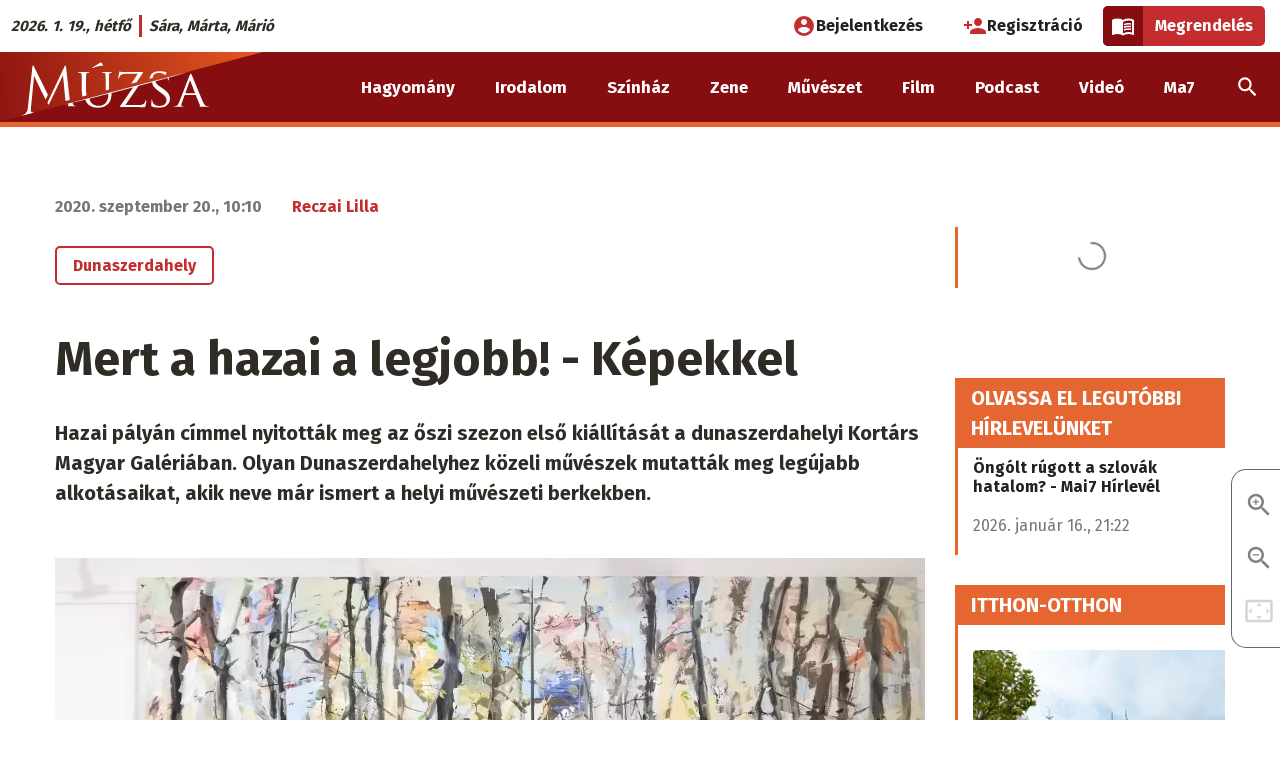

--- FILE ---
content_type: text/html; charset=UTF-8
request_url: https://muzsa.sk/muveszet/mert-a-hazai-a-legjobb-kepekkel
body_size: 21927
content:
<!DOCTYPE html>
<html lang="hu" dir="ltr" prefix="og: https://ogp.me/ns#" class="no-js"><head>
    <link rel="preconnect" href="https://fonts.googleapis.com">
    <link rel="preconnect" href="https://fonts.gstatic.com" crossorigin>
    <link href="https://fonts.googleapis.com/css2?family=Fira+Sans:wght@400;700&display=swap" rel="stylesheet">
    <meta charset="utf-8" />
<script>var dataLayer = [{
            'id': '143609',
            'title': 'Mert a hazai a legjobb! - Képekkel',
            'szerzo': 'Reczai Lilla',
            'letrehozo': 'reczaililla',
            'rovat': 'Művészet',
            'domain': 'muzsa.sk',
            'video_cikk_cim': '',
            'letrehozas_ideje_ev': '2020',
            'letrehozas_ideje_honap': '09',
            'letrehozas_ideje_nap': '20'
          }];</script>
<script>var cookies_services = ["ad_personalization","ad_storage","ad_user_data","analytics_storage","facebook","facebook_pixel","functional","instagram","pingdom","revive_adserver","telegram","twitter","video"];</script>
<script src="/modules/contrib/cookies_custom/js/cookies-gtm.js?v=2"></script>
<meta name="description" content="Szakáll Mária, Szakáll-Kolčák Noémi, Kiss Márti, Lipcsey György, Ferdics Béla és Ferdics Gábor műveit felvonultató kiállítást csodálhatja meg a közönség a következő hetekben. A pénteki megnyitót, koronavírus-járványra való tekintettel, a galéria előtt tartották." />
<link rel="canonical" href="https://ma7.sk/muveszet/mert-a-hazai-a-legjobb-kepekkel" />
<meta property="og:site_name" content="Mert a hazai a legjobb! - Képekkel | múzsa.sk" />
<meta property="og:type" content="article" />
<meta property="og:url" content="https://muzsa.sk/muveszet/mert-a-hazai-a-legjobb-kepekkel" />
<meta property="og:title" content="Mert a hazai a legjobb! - Képekkel" />
<meta property="og:description" content="Hazai pályán címmel nyitották meg az őszi szezon első kiállítását a dunaszerdahelyi Kortárs Magyar Galériában. Olyan Dunaszerdahelyhez közeli művészek mutatták meg legújabb alkotásaikat, akik neve már ismert a helyi művészeti berkekben." />
<meta property="og:image" content="https://ma7media.storage.googleapis.com/sites/default/files/styles/facebook_twitter_preview/s3/2020-09/img_20200918_184746_1.jpg?itok=k1jOTKDM" />
<meta property="og:image:type" content="image/jpeg" />
<meta property="og:image:width" content="1080" />
<meta property="og:image:height" content="810" />
<meta property="og:image:alt" content="Mert a hazai a legjobb! - Képekkel" />
<meta property="og:updated_time" content="2020-09-20T10:10:10+02:00" />
<meta property="fb:app_id" content="820995448315379" />
<meta name="twitter:card" content="summary" />
<meta name="twitter:description" content="Hazai pályán címmel nyitották meg az őszi szezon első kiállítását a dunaszerdahelyi Kortárs Magyar Galériában. Olyan Dunaszerdahelyhez közeli művészek mutatták meg legújabb alkotásaikat, akik neve már ismert a helyi művészeti berkekben." />
<meta name="twitter:title" content="Mert a hazai a legjobb! - Képekkel | múzsa.sk" />
<meta name="twitter:image:alt" content="Mert a hazai a legjobb! - Képekkel" />
<meta name="twitter:image" content="https://ma7media.storage.googleapis.com/sites/default/files/styles/facebook_twitter_preview/s3/2020-09/img_20200918_184746_1.jpg?itok=k1jOTKDM" />
<meta name="Generator" content="Drupal 10 (https://www.drupal.org)" />
<meta name="MobileOptimized" content="width" />
<meta name="HandheldFriendly" content="true" />
<meta name="viewport" content="width=device-width, initial-scale=1.0" />
<script type="application/ld+json">{
    "@context": "https://schema.org",
    "@graph": [
        {
            "@type": "NewsArticle",
            "headline": "Mert a hazai a legjobb! - Képekkel",
            "name": "Mert a hazai a legjobb! - Képekkel",
            "description": "Hazai pályán címmel nyitották meg az őszi szezon első kiállítását a dunaszerdahelyi Kortárs Magyar Galériában. Olyan Dunaszerdahelyhez közeli művészek mutatták meg legújabb alkotásaikat, akik neve már ismert a helyi művészeti berkekben.",
            "about": [
                "Kiállítás",
                "Kortárs Magyar Galéria"
            ],
            "image": {
                "@type": "ImageObject",
                "url": "https://ma7media.storage.googleapis.com/sites/default/files/styles/facebook_twitter_preview/s3/2020-09/img_20200918_184746_1.jpg?itok=k1jOTKDM",
                "width": "1080",
                "height": "810"
            },
            "datePublished": "2020-09-20T10:10:53+0200",
            "dateModified": "2020-09-20T10:10:10+0200",
            "isAccessibleForFree": "True",
            "author": {
                "@type": "Person",
                "@id": "https://ma7.sk/node/152",
                "name": "Reczai Lilla",
                "url": "https://ma7.sk/node/152"
            },
            "publisher": {
                "@type": "Organization",
                "@id": "https://www.ma7.sk",
                "name": "Ma7 Médiacsalád",
                "url": "https://www.ma7.sk",
                "sameAs": [
                    "https://facebook.com/ma7mcs/",
                    "https://facebook.com/hirek.sk/",
                    "https://facebook.com/muzsa.sk",
                    "https://facebook.com/szurkolo.sk",
                    "https://youtube.com/c/Ma7H%C3%ADrek",
                    "https://youtube.com/channel/UCyVtof2ik92xrS3TfHWhHkQ",
                    "https://instagram.com/ma7_mcs"
                ],
                "logo": {
                    "@type": "ImageObject",
                    "url": "https://www.ma7.sk/themes/custom/mbase/images/ma7-mediacsalad.svg",
                    "width": "1000",
                    "height": "852"
                }
            },
            "mainEntityOfPage": "https://muzsa.sk/muveszet/mert-a-hazai-a-legjobb-kepekkel"
        },
        {
            "@type": "BreadcrumbList",
            "itemListElement": [
                {
                    "@type": "ListItem",
                    "position": 1,
                    "name": "Címlap",
                    "item": "https://muzsa.sk/"
                },
                {
                    "@type": "ListItem",
                    "position": 2,
                    "name": "Művészet",
                    "item": "https://muzsa.sk/muveszet"
                }
            ]
        }
    ]
}</script>
<meta http-equiv="ImageToolbar" content="false" />
<meta name="theme-color" content="#860d10" />
<link rel="icon" href="/themes/custom/mu/favicon.ico" type="image/vnd.microsoft.icon" />

    <title>Mert a hazai a legjobb! - Képekkel | múzsa.sk</title>
    <link rel="stylesheet" media="all" href="/sites/default/files/css/css_Ar0Qz5s2xBlP8iWPccymLoFrHeRr-U-qO3AUzASRLfs.css?delta=0&amp;language=hu&amp;theme=mu&amp;include=[base64]" />
<link rel="stylesheet" media="all" href="https://cdn.jsdelivr.net/npm/lightgallery@2.2.1/css/lightgallery-bundle.min.css" />
<link rel="stylesheet" media="all" href="/sites/default/files/css/css_tETmZBx7Uyh3Ry2N-igqgGWNuvX-OqYiz01Yqw5EVRg.css?delta=2&amp;language=hu&amp;theme=mu&amp;include=[base64]" />
<link rel="stylesheet" media="all" href="/sites/default/files/css/css_NDhBw6IhaDV2KXrDgNEWYDWaT6ZVu7QlCCTcNol1rlw.css?delta=3&amp;language=hu&amp;theme=mu&amp;include=[base64]" />
<link rel="stylesheet" media="print" href="/sites/default/files/css/css_2dpSkVgoRN6Y4BBt39KncHMX9wyBjWY9iX33fQI9q_A.css?delta=4&amp;language=hu&amp;theme=mu&amp;include=[base64]" />
<link rel="stylesheet" media="all" href="/sites/default/files/css/css_i-LUjQ-TZHoWmLRP4u_ma7RhwjzWFt2tWWESwAtVBpQ.css?delta=5&amp;language=hu&amp;theme=mu&amp;include=[base64]" />

    <script type="application/json" data-drupal-selector="drupal-settings-json">{"path":{"baseUrl":"\/","pathPrefix":"","currentPath":"node\/143609","currentPathIsAdmin":false,"isFront":false,"currentLanguage":"hu"},"pluralDelimiter":"\u0003","suppressDeprecationErrors":true,"ajaxPageState":{"libraries":"[base64]","theme":"mu","theme_token":"bC6gCqIX2SnxP4i8Q9EL_junwhLJIASLWaXZ1RGsZ58"},"ajaxTrustedUrl":[],"gtag":{"tagId":"","consentMode":false,"otherIds":[],"events":[],"additionalConfigInfo":[]},"gtm":{"tagId":null,"settings":{"data_layer":"dataLayer","include_classes":false,"allowlist_classes":"google\nnonGooglePixels\nnonGoogleScripts\nnonGoogleIframes","blocklist_classes":"customScripts\ncustomPixels","include_environment":false,"environment_id":"","environment_token":""},"tagIds":["GTM-5W4WPSR"]},"data":{"extlink":{"extTarget":true,"extTargetAppendNewWindowLabel":"(opens in a new window)","extTargetNoOverride":false,"extNofollow":true,"extTitleNoOverride":false,"extNoreferrer":false,"extFollowNoOverride":false,"extClass":"0","extLabel":"(k\u00fcls\u0151 hivatkoz\u00e1s)","extImgClass":false,"extSubdomains":true,"extExclude":"","extInclude":"","extCssExclude":"","extCssInclude":"","extCssExplicit":"","extAlert":false,"extAlertText":"Ez a hivatkoz\u00e1s egy k\u00fcls\u0151 webhelyre mutat, melynek tartalm\u00e1\u00e9rt nem v\u00e1llalunk felel\u0151ss\u00e9get.","extHideIcons":false,"mailtoClass":"0","telClass":"","mailtoLabel":"(a hivatkoz\u00e1s emailt k\u00fcld)","telLabel":"(link is a phone number)","extUseFontAwesome":false,"extIconPlacement":"append","extPreventOrphan":false,"extFaLinkClasses":"fa fa-external-link","extFaMailtoClasses":"fa fa-envelope-o","extAdditionalLinkClasses":"","extAdditionalMailtoClasses":"","extAdditionalTelClasses":"","extFaTelClasses":"fa fa-phone","whitelistedDomains":null,"extExcludeNoreferrer":""}},"cookies":{"cookiesjsr":{"config":{"cookie":{"name":"cookiesjsr","expires":31536000000,"domain":"","sameSite":"Lax","secure":false},"library":{"libBasePath":"\/libraries\/cookiesjsr\/dist","libPath":"\/libraries\/cookiesjsr\/dist\/cookiesjsr.min.js","scrollLimit":0},"callback":{"method":"","url":"","headers":[]},"interface":{"openSettingsHash":"#editCookieSettings","showDenyAll":true,"denyAllOnLayerClose":false,"settingsAsLink":false,"availableLangs":["hu"],"defaultLang":"hu","groupConsent":true,"cookieDocs":true}},"services":{"functional":{"id":"functional","services":[{"key":"functional","type":"functional","name":"Elengedhetetlen cookie-k","info":{"value":"\u003Cp\u003E\u003Cstrong\u003EMik azok a cookie-k?\u003C\/strong\u003E\u003Cbr \/\u003E\r\nTechnikailag egy k\u00f3dsorozat, amely alapj\u00e1n a b\u00f6ng\u00e9sz\u0151 \u00f6sszegy\u0171jt, \u00e9s tov\u00e1bb\u00edt bizonyos inform\u00e1ci\u00f3kat a viselked\u00e9s\u00fcnkr\u0151l egy adott szerverre.\u003Cbr \/\u003E\r\n\u00c1ltal\u00e1ban a cookie-k a felhaszn\u00e1l\u00f3k megk\u00fcl\u00f6nb\u00f6ztet\u00e9s\u00e9re szolg\u00e1lnak,\u0026nbsp; vagy a felhaszn\u00e1l\u00f3i be\u00e1ll\u00edt\u00e1sok meg\u0151rz\u00e9s\u00e9re.\u003C\/p\u003E\r\n\r\n\u003Cp\u003E\u003Cstrong\u003EMire haszn\u00e1ljuk \u0151ket?\u003C\/strong\u003E\u003Cbr \/\u003E\r\nA cookie f\u00e1jlok c\u00e9lja, hogy k\u00e9nyelmesebb\u00e9 tegy\u00e9k az adott weboldal b\u00f6ng\u00e9sz\u00e9s\u00e9t. K\u00fcl\u00f6nf\u00e9le t\u00edpus\u00fa cookie-k l\u00e9teznek elt\u00e9r\u0151 c\u00e9lokra:\u003C\/p\u003E\r\n\r\n\u003Cul\u003E\r\n\t\u003Cli\u003Eaz\u0026nbsp;\u003Cstrong\u003Ealapvet\u0151\u0026nbsp;\u003C\/strong\u003Ecookie-k elengedhetetlenek az oldal megfelel\u0151 m\u0171k\u00f6d\u00e9s\u00e9hez,\u003C\/li\u003E\r\n\t\u003Cli\u003Ea \u003Cstrong\u003Estatisztikai\u0026nbsp;\u003C\/strong\u003Ecookie-k seg\u00edtenek nek\u00fcnk a l\u00e1togat\u00f3k elemz\u00e9s\u00e9ben,\u003C\/li\u003E\r\n\t\u003Cli\u003Ea\u0026nbsp;\u003Cstrong\u003Ec\u00e9lz\u00f3\u0026nbsp;\u003C\/strong\u003Ecookie-k arra szolg\u00e1lnak, hogy az oldalunkon elhelyezett hirdet\u00e9sek megjelen\u00e9s\u00e9t szab\u00e1lyozz\u00e1k.\u003C\/li\u003E\r\n\t\u003Cli\u003Ea\u0026nbsp;\u003Cstrong\u003Ek\u00f6z\u00f6ss\u00e9gi \u003C\/strong\u003Ecookie-k a k\u00f6z\u00f6ss\u00e9gi oldalakon val\u00f3 megoszt\u00e1st, vagy a k\u00f6z\u00f6ss\u00e9gi m\u00e9di\u00e1ban megjelen\u0151 tartalom be\u00e1gyaz\u00e1s\u00e1t teszik lehet\u0151v\u00e9.\u003C\/li\u003E\r\n\u003C\/ul\u003E\r\n\r\n\u003Cp\u003E\u003Cstrong\u003EMit tegyen, ha nem szeretn\u00e9, hogy oldalunk cookie-kat mentsen a b\u00f6ng\u00e9sz\u0151j\u00e9be?\u003C\/strong\u003E\u003C\/p\u003E\r\n\r\n\u003Cp\u003EA \u0022Cookie be\u00e1ll\u00edt\u00e1sok\u0022 hivatkoz\u00e1s \u00e9s men\u00fcpont alatt b\u00e1rmikor elfogadhatja, elutas\u00edthatja vagy m\u00f3dos\u00edthatja az egyes cookie t\u00edpusok be\u00e1ll\u00edt\u00e1sait.\u003C\/p\u003E\r\n\r\n\u003Cp\u003EA cookie-k haszn\u00e1lat\u00e1t be\u00e1ll\u00edthatja a saj\u00e1t b\u00f6ng\u00e9sz\u0151j\u00e9ben is. A b\u00f6ng\u00e9sz\u0151 \u201eS\u00fag\u00f3\u201d men\u00fcpontj\u00e1ban megtal\u00e1lhatja a cookie-k be\u00e1ll\u00edt\u00e1s\u00e1ra vonatkoz\u00f3 inform\u00e1ci\u00f3kat. Ha erre az oldalra letiltja a cookie-kat, akkor az elengedhetetlen cookie-k sem lesznek haszn\u00e1latban, \u00edgy pl.\u0026nbsp; a bejelentkez\u00e9ssel \u00e9s a rendel\u00e9ssel kapcsolatos funkci\u00f3k sem fognak megfelel\u0151en m\u0171k\u00f6dni.\u003C\/p\u003E\r\n\r\n\u003Cp\u003EAz \u00e1ltalunk haszn\u00e1lt elengedhetetlen cookie-k a k\u00f6vetkez\u0151k:\u003C\/p\u003E\r\n\r\n\u003Ctable\u003E\r\n\t\u003Cthead\u003E\r\n\t\t\u003Ctr\u003E\r\n\t\t\t\u003Cth width=\u002215%\u0022\u003ECookie neve\u003C\/th\u003E\r\n\t\t\t\u003Cth width=\u002215%\u0022\u003EAlap\u00e9rtelmezett lej\u00e1rati id\u0151\u003C\/th\u003E\r\n\t\t\t\u003Cth\u003ELe\u00edr\u00e1s\u003C\/th\u003E\r\n\t\t\u003C\/tr\u003E\r\n\t\u003C\/thead\u003E\r\n\t\u003Ctbody\u003E\r\n\t\t\u003Ctr\u003E\r\n\t\t\t\u003Ctd\u003E\u003Ccode dir=\u0022ltr\u0022 translate=\u0022no\u0022\u003ESSESS\u0026lt;ID\u0026gt;\u003C\/code\u003E\u003C\/td\u003E\r\n\t\t\t\u003Ctd\u003E1 h\u00f3nap\u003C\/td\u003E\r\n\t\t\t\u003Ctd\u003EHa be van jelentkezve erre a weboldalra, egy munkamenet-cookie-ra van sz\u00fcks\u00e9g ahhoz, hogy a b\u00f6ng\u00e9sz\u0151j\u00e9t azonos\u00edtsa \u00e9s \u00f6sszekapcsolja az \u00d6n felhaszn\u00e1l\u00f3i fi\u00f3kj\u00e1val a weboldal kiszolg\u00e1l\u00f3j\u00e1nak h\u00e1tt\u00e9rt\u00e1r\u00e1ban.\u003C\/td\u003E\r\n\t\t\u003C\/tr\u003E\r\n\t\t\u003Ctr\u003E\r\n\t\t\t\u003Ctd\u003E\u003Ccode dir=\u0022ltr\u0022 translate=\u0022no\u0022\u003Ecookiesjsr\u003C\/code\u003E\u003C\/td\u003E\r\n\t\t\t\u003Ctd\u003E1 \u00e9v\u003C\/td\u003E\r\n\t\t\t\u003Ctd\u003EAmikor el\u0151sz\u00f6r l\u00e1togatott el erre a weboldalra, enged\u00e9lyt k\u00e9rt\u00fcnk \u00d6nt\u0151l t\u00f6bb olyan szolg\u00e1ltat\u00e1s haszn\u00e1lat\u00e1ra (bele\u00e9rtve a harmadik f\u00e9lt\u0151l sz\u00e1rmaz\u00f3 szolg\u00e1ltat\u00e1sokat is), amelyekhez adatok ment\u00e9se sz\u00fcks\u00e9ges a b\u00f6ng\u00e9sz\u0151j\u00e9ben (cookie-k, helyi t\u00e1rol\u00e1s). Az egyes cookie kateg\u00f3ri\u00e1kkal kapcsolatos d\u00f6nt\u00e9sei (enged\u00e9lyez\u00e9s, elutas\u00edt\u00e1s) ebben a cookie-ban t\u00e1rol\u00f3dnak, \u00e9s minden egyes alkalommal, amikor megl\u00e1togatja ezt a weboldalt, \u00fajra felhaszn\u00e1l\u00e1sra ker\u00fclnek.\u003C\/td\u003E\r\n\t\t\u003C\/tr\u003E\r\n\t\t\u003Ctr\u003E\r\n\t\t\t\u003Ctd\u003E\u003Ccode dir=\u0022ltr\u0022 translate=\u0022no\u0022\u003Ecookiesjsr_date\u003C\/code\u003E\u003C\/td\u003E\r\n\t\t\t\u003Ctd\u003E1 \u00e9v\u003C\/td\u003E\r\n\t\t\t\u003Ctd\u003EAz egyes cookie kateg\u00f3ri\u00e1kkal kapcsolatos d\u00f6nt\u00e9s\u00e9nek legut\u00f3bbi id\u0151pontja (enged\u00e9lyez\u00e9s, elutas\u00edt\u00e1s) ebben a cookie-ban t\u00e1rol\u00f3dik.\u003C\/td\u003E\r\n\t\t\u003C\/tr\u003E\r\n\t\u003C\/tbody\u003E\r\n\u003C\/table\u003E\r\n\r\n\u003Cp\u003EA Cloudflare szolg\u00e1ltat\u00e1s\u00e1t haszn\u00e1ljuk a spam elleni v\u00e9dekez\u00e9s c\u00e9lj\u00e1b\u00f3l.\u003C\/p\u003E\r\n\r\n\u003Cp\u003E\u003Ca href=\u0022https:\/\/developers.cloudflare.com\/fundamentals\/reference\/policies-compliances\/cloudflare-cookies\/\u0022\u003ECloudflare cookie t\u00e1j\u00e9koztat\u00f3\u003C\/a\u003E\u003C\/p\u003E\r\n\r\n\u003Cp\u003E\u0026nbsp;\u003C\/p\u003E\r\n","format":"full_html"},"uri":"","needConsent":false}],"weight":1},"performance":{"id":"performance","services":[{"key":"ad_storage","type":"performance","name":"Konverzi\u00f3linkel\u0151","info":{"value":"\u003Cp\u003ELehet\u0151v\u00e9 teszi, hogy cookie-kat haszn\u00e1lva k\u00e9t vagy t\u00f6bb, k\u00fcl\u00f6n domainen l\u00e9v\u0151, egym\u00e1ssal kapcsolatban \u00e1ll\u00f3 webhely k\u00f6zti munkamenet egyk\u00e9nt legyen m\u00e9rve.\u003C\/p\u003E\r\n\r\n\u003Cp\u003E\u003Ca href=\u0022https:\/\/policies.google.com\/technologies\/cookies?hl=hu-HU#types-of-cookies\u0022\u003EAdatv\u00e9delmi t\u00e1j\u00e9koztat\u00f3\u003C\/a\u003E\u003C\/p\u003E\r\n","format":"bevezeto_szovegszerkeszto"},"uri":"","needConsent":true},{"key":"analytics_storage","type":"performance","name":"Google Analytics","info":{"value":"\u003Cp\u003EA cikkeink \u00e9s oldalaink olvasotts\u00e1g\u00e1nak m\u00e9r\u00e9s\u00e9re a Google Analytics szolg\u00e1ltat\u00e1st haszn\u00e1ljuk. A l\u00e1togat\u00f3k IP-c\u00edm\u00e9t anonimiz\u00e1ljuk, \u00edgy biztos\u00edtva, hogy egy adott l\u00e1togat\u00f3t ne lehessen azonos\u00edtani. Az Analytics IP-anonimiz\u00e1l\u00e1si funkci\u00f3ja nem sokkal a c\u00edm Google Analytics sz\u00e1m\u00e1ra val\u00f3 elk\u00fcld\u00e9se ut\u00e1n null\u00e1zza a mem\u00f3ri\u00e1ban az IPv4-felhaszn\u00e1l\u00f3k IP-c\u00edm\u00e9nek utols\u00f3 oktettj\u00e9t, illetve az IPv6-c\u00edmek utols\u00f3 80 bitj\u00e9t. A rendszer \u00edgy soha nem \u00edrja lemezre a teljes IP-c\u00edmet, amely a l\u00e1togat\u00f3t pontosabban azonos\u00edthatn\u00e1. A 192.168.1.123 c\u00edm pl. 192.168.1.0-ra v\u00e1ltozik. Amennyiben nem fogadja el a statisztikai s\u00fctik haszn\u00e1lat\u00e1t, minden oldalmegtekint\u00e9st \u00f6n\u00e1ll\u00f3 egyedi l\u00e1togat\u00e1sk\u00e9nt m\u00e9r\u00fcnk.\u003C\/p\u003E\r\n\r\n\u003Cp\u003E\u003Ca href=\u0022https:\/\/support.google.com\/analytics\/answer\/6004245?hl=hu\u0026amp;ref_topic=2919631\u0022\u003EGoogle Analytics adatkezel\u00e9si \u00fatmutat\u00f3\u003C\/a\u003E\u003C\/p\u003E\r\n","format":"bevezeto_szovegszerkeszto"},"uri":"","needConsent":true},{"key":"facebook_pixel","type":"performance","name":"Facebook Pixel","info":{"value":"\u003Cp\u003EA Facebook statisztikai cookie-ja.\u003C\/p\u003E\r\n\r\n\u003Cp\u003E\u003Ca href=\u0022https:\/\/www.facebook.com\/policies\/cookies\u0022\u003EFacebook adatv\u00e9delmi t\u00e1j\u00e9koztat\u00f3\u003C\/a\u003E\u003C\/p\u003E\r\n","format":"full_html"},"uri":"","needConsent":true},{"key":"pingdom","type":"performance","name":"Pingdom","info":{"value":"\u003Cp\u003EA SolarWinds\u0026nbsp;Pingdom szolg\u00e1ltat\u00e1st az oldalaink m\u0171szaki teljes\u00edtm\u00e9ny\u00e9vel kapcsolatos m\u00e9r\u00e9s\u00e9re haszn\u00e1ljuk.\u003C\/p\u003E\r\n\r\n\u003Cp\u003E\u003Ca href=\u0022https:\/\/www.solarwinds.com\/cookies\u0022\u003ESolrawinds adatv\u00e9delmi t\u00e1j\u00e9koztat\u00f3\u003C\/a\u003E\u003C\/p\u003E\r\n","format":"bevezeto_szovegszerkeszto"},"uri":"","needConsent":true}],"weight":10},"video":{"id":"video","services":[{"key":"video","type":"video","name":"Videomegoszt\u00f3 oldalak","info":{"value":"\u003Cp\u003EAz oldalunkra be\u00e1gyazott YouTube vide\u00f3s tartalmak nem mentenek cookie-kat a b\u00f6ng\u00e9sz\u0151ben.\u003C\/p\u003E\r\n\r\n\u003Cp\u003EAz oldalunkra be\u00e1gyazott Vimeo-, TikTok-, \u00e9s Rumble-tartalmak 3. f\u00e9lt\u0151l sz\u00e1rmaz\u00f3 cookie-kat helyezhetnek el a b\u00f6ng\u00e9sz\u0151ben.\u0026nbsp;Mindaddig, am\u00edg nem enged\u00e9lyezi ezen szolg\u00e1ltat\u00e1s cookie-jainak haszn\u00e1lat\u00e1t, az ilyen be\u00e1gyaz\u00e1sok nem fognak megjelenni oldalunkon.\u003C\/p\u003E\r\n\r\n\u003Cp\u003E\u003Ca href=\u0022https:\/\/policies.google.com\/privacy\u0022\u003EYouTube (Google) adatv\u00e9delmi t\u00e1j\u00e9koztat\u00f3\u003C\/a\u003E\u003C\/p\u003E\r\n\r\n\u003Cp\u003E\u003Ca href=\u0022https:\/\/vimeo.com\/privacy\u0022\u003EVimeo adatv\u00e9delmi t\u00e1j\u00e9koztat\u00f3\u003C\/a\u003E\u003C\/p\u003E\r\n\r\n\u003Cp\u003E\u003Ca href=\u0022https:\/\/www.tiktok.com\/legal\/privacy-policy-eea\u0022\u003ETikTok adatv\u00e9delmi t\u00e1j\u00e9koztat\u00f3\u003C\/a\u003E\u003C\/p\u003E\r\n\r\n\u003Cp\u003E\u003Ca href=\u0022https:\/\/rumble.com\/s\/privacy#s7\u0022\u003ERumble adatv\u00e9delmi t\u00e1j\u00e9koztat\u00f3\u003C\/a\u003E\u003C\/p\u003E\r\n","format":"full_html"},"uri":"","needConsent":true}],"weight":20},"social":{"id":"social","services":[{"key":"facebook","type":"social","name":"Facebook","info":{"value":"\u003Cp\u003EAz oldalunkra be\u00e1gyazott Facebook-tartalmak 3. f\u00e9lt\u0151l sz\u00e1rmaz\u00f3 cookie-kat helyezhetnek el a b\u00f6ng\u00e9sz\u0151ben.\u0026nbsp;Mindaddig, am\u00edg nem enged\u00e9lyezi ezen szolg\u00e1ltat\u00e1s cookie-jainak haszn\u00e1lat\u00e1t, a Facebookr\u00f3l be\u00e1gyazott tartalmak nem fognak megjelenni oldalunkon.\u003C\/p\u003E\r\n\r\n\u003Cp\u003E\u003Ca href=\u0022https:\/\/www.facebook.com\/policies\/cookies\u0022\u003EFacebook adatv\u00e9delmi t\u00e1j\u00e9koztat\u00f3\u003C\/a\u003E\u003C\/p\u003E\r\n","format":"full_html"},"uri":"","needConsent":true},{"key":"instagram","type":"social","name":"Instagram","info":{"value":"\u003Cp\u003EAz oldalunkra be\u00e1gyazott Instagram-tartalmak 3. f\u00e9lt\u0151l sz\u00e1rmaz\u00f3 cookie-kat helyeznek el a b\u00f6ng\u00e9sz\u0151ben. Mindaddig, am\u00edg nem enged\u00e9lyezi ezen szolg\u00e1ltat\u00e1s cookie-jainak haszn\u00e1lat\u00e1t, az Instagramr\u00f3l be\u00e1gyazott tartalmak nem fognak megjelenni oldalunkon.\u003C\/p\u003E\r\n\r\n\u003Cp\u003E\u003Ca href=\u0022https:\/\/help.instagram.com\/196883487377501\u0022\u003EInstagram adatv\u00e9delmi t\u00e1j\u00e9koztat\u00f3\u003C\/a\u003E\u003C\/p\u003E\r\n","format":"full_html"},"uri":"","needConsent":true},{"key":"telegram","type":"social","name":"Telegram","info":{"value":"\u003Cp\u003EAz oldalunkra be\u00e1gyazott Telegram-tartalmak 3. f\u00e9lt\u0151l sz\u00e1rmaz\u00f3 cookie-kat helyezhetnek el a b\u00f6ng\u00e9sz\u0151ben. Mindaddig, am\u00edg nem enged\u00e9lyezi ezen szolg\u00e1ltat\u00e1s cookie-jainak haszn\u00e1lat\u00e1t, a Telegramr\u00f3l be\u00e1gyazott tartalmak nem fognak megjelenni oldalunkon.\u003C\/p\u003E\r\n\r\n\u003Cp\u003E\u003Ca href=\u0022https:\/\/telegram.org\/privacy#3-6-cookies\u0022\u003ETelegram adatv\u00e9delmi t\u00e1j\u00e9koztat\u00f3\u003C\/a\u003E\u003C\/p\u003E\r\n","format":"full_html"},"uri":"","needConsent":true},{"key":"twitter","type":"social","name":"X","info":{"value":"\u003Cp\u003EAz oldalunkra be\u00e1gyazott X-tartalmak 3. f\u00e9lt\u0151l sz\u00e1rmaz\u00f3 cookie-kat helyezhetnek el a b\u00f6ng\u00e9sz\u0151ben. Mindaddig, am\u00edg nem enged\u00e9lyezi ezen szolg\u00e1ltat\u00e1s cookie-jainak haszn\u00e1lat\u00e1t, az X-r\u0151l be\u00e1gyazott tartalmak nem fognak megjelenni oldalunkon.\u003C\/p\u003E\r\n\r\n\u003Cp\u003E\u003Ca href=\u0022https:\/\/help.x.com\/en\/rules-and-policies\/x-cookies\u0022\u003EX adatv\u00e9delmi t\u00e1j\u00e9koztat\u00f3\u003C\/a\u003E\u003C\/p\u003E\r\n","format":"full_html"},"uri":"","needConsent":true}],"weight":30},"tracking":{"id":"tracking","services":[{"key":"ad_personalization","type":"tracking","name":"Google Ad Personalization","info":{"value":"\u003Cp\u003ESzem\u00e9lyre szabott hirdet\u00e9sekhez val\u00f3 hozz\u00e1j\u00e1rul\u00e1s Google-szolg\u00e1ltat\u00e1son bel\u00fcl.\u003C\/p\u003E\r\n\r\n\u003Cp\u003E\u003Ca href=\u0022https:\/\/policies.google.com\/technologies\/cookies?hl=hu-HU#types-of-cookies\u0022\u003EAdatv\u00e9delmi t\u00e1j\u00e9koztat\u00f3\u003C\/a\u003E\u003C\/p\u003E\r\n","format":"bevezeto_szovegszerkeszto"},"uri":"","needConsent":true},{"key":"ad_user_data","type":"tracking","name":"Google Ad User Data","info":{"value":"\u003Cp\u003EHozz\u00e1j\u00e1rul\u00e1st ad a hirdet\u00e9sekkel kapcsolatos felhaszn\u00e1l\u00f3i adatok statisztik\u00e1inak Google fel\u00e9 t\u00f6rt\u00e9n\u0151 elk\u00fcld\u00e9s\u00e9hez.\u003C\/p\u003E\r\n\r\n\u003Cp\u003E\u003Ca href=\u0022https:\/\/policies.google.com\/technologies\/cookies?hl=hu-HU#types-of-cookies\u0022\u003EAdatv\u00e9delmi t\u00e1j\u00e9koztat\u00f3\u003C\/a\u003E\u003C\/p\u003E\r\n","format":"bevezeto_szovegszerkeszto"},"uri":"","needConsent":true},{"key":"revive_adserver","type":"tracking","name":"Revive Adserver","info":{"value":"\u003Ctable\u003E\r\n\t\u003Cthead\u003E\r\n\t\t\u003Ctr\u003E\r\n\t\t\t\u003Cth width=\u002215%\u0022\u003ECookie neve\u003C\/th\u003E\r\n\t\t\t\u003Cth width=\u002215%\u0022\u003EAlap\u00e9rtelmezett lej\u00e1rati id\u0151\u003C\/th\u003E\r\n\t\t\t\u003Cth\u003ELe\u00edr\u00e1s\u003C\/th\u003E\r\n\t\t\u003C\/tr\u003E\r\n\t\u003C\/thead\u003E\r\n\t\u003Ctbody\u003E\r\n\t\t\u003Ctr\u003E\r\n\t\t\t\u003Ctd\u003E\u003Ccode dir=\u0022ltr\u0022 translate=\u0022no\u0022\u003EOAID\u003C\/code\u003E\u003C\/td\u003E\r\n\t\t\t\u003Ctd\u003E1 \u00e9v\u003C\/td\u003E\r\n\t\t\t\u003Ctd\u003EA rekl\u00e1mok megjelen\u00edt\u00e9s\u00e9re a\u0026nbsp;ny\u00edlt forr\u00e1sk\u00f3d\u00fa Revive Adsever hirdet\u00e9si rendszert haszn\u00e1ljuk. A l\u00e1togat\u00f3 egyedi b\u00f6ng\u00e9sz\u0151 cookie-\u00e9rt\u00e9k\u00e9t minden l\u00e1togat\u00f3 eset\u00e9ben ugyanazzal az \u00e9rt\u00e9kkel helyettes\u00edti: 010001110100010001000100010100010000010101010010 (a GDPR bin\u00e1ris r\u00f6vid\u00edt\u00e9se). Minden \u00faj l\u00e1togat\u00f3hoz ugyanaz a cookie-\u00e9rt\u00e9k (01000111010001000100010001000100010101010010) ker\u00fcl hozz\u00e1rendel\u00e9sre. Ilyen m\u00f3don a l\u00e1togat\u00f3k nem ker\u00fclnek azonos\u00edt\u00e1sa.\u003C\/td\u003E\r\n\t\t\u003C\/tr\u003E\r\n\t\u003C\/tbody\u003E\r\n\u003C\/table\u003E\r\n\r\n\u003Cp\u003EA Revive Adserver a negyedik IP-c\u00edmsz\u00e1mot is null\u00e1ra v\u00e1ltoztatja, \u00edgy biztos\u00edtva, hogy egy adott l\u00e1togat\u00f3t ne lehessen azonos\u00edtani. A 192.168.1.123 p\u00e9ld\u00e1ul 192.168.1.0-ra v\u00e1ltozik. Ezt az anonimiz\u00e1lt IP-t ezut\u00e1n fel lehet haszn\u00e1lni a f\u00f6ldrajz alap\u00fa c\u00e9lz\u00e1sra.\u003C\/p\u003E\r\n\r\n\u003Cp\u003E\u003Ca href=\u0022https:\/\/www.revive-adserver.com\/privacy\/personal-data\/\u0022\u003ERevive Adserver adatv\u00e9delmi t\u00e1j\u00e9koztat\u00f3\u003C\/a\u003E\u003C\/p\u003E\r\n","format":"full_html"},"uri":"","needConsent":true}],"weight":40}},"translation":{"_core":{"default_config_hash":"r0JMDv27tTPrhzD4ypdLS0Jijl0-ccTUdlBkqvbAa8A"},"langcode":"hu","bannerText":"Oldalainkon cookie f\u00e1jlokat haszn\u00e1lunk. Ha a \u0022Mind elfogad\u00e1sa\u0022 lehet\u0151s\u00e9get v\u00e1lasztja, akkor hozz\u00e1j\u00e1rul az \u00f6sszes cookie haszn\u00e1lat\u00e1hoz. Lehet\u0151s\u00e9ge van a cookiek haszn\u00e1lat\u00e1t korl\u00e1tozni, ez esetben viszont a harmadik f\u00e9lt\u0151l sz\u00e1rmaz\u00f3 tartalmak el\u00e9rhetetlenek lehetnek. A \u0022Cookie be\u00e1ll\u00edt\u00e1sok\u0022 hivatkoz\u00e1s \u00e9s men\u00fcpont alatt b\u00e1rmikor m\u00f3dos\u00edthatja az egyes cookiek haszn\u00e1lat\u00e1ra vonatkoz\u00f3 be\u00e1ll\u00edt\u00e1s\u00e1t.","privacyPolicy":"Adatv\u00e9delem","privacyUri":"","imprint":"Impresszum","imprintUri":"","cookieDocs":"Cookie-kr\u00f3l b\u0151vebben itt olvashat","cookieDocsUri":"\/cookies\/documentation","officialWebsite":"Hivatalos weboldal","denyAll":"Mind elutas\u00edt\u00e1sa","alwaysActive":"Mindig akt\u00edv","settings":"Cookie be\u00e1ll\u00edt\u00e1sok","acceptAll":"Mind elfogad\u00e1sa","requiredCookies":"Elengedhetetlen cookie-k","cookieSettings":"Cookie be\u00e1ll\u00edt\u00e1sok","close":"Bez\u00e1r","readMore":"Tov\u00e1bb","allowed":"enged\u00e9lyezve","denied":"elutas\u00edtva","settingsAllServices":"Be\u00e1ll\u00edt\u00e1sok minden kateg\u00f3ri\u00e1hoz","saveSettings":"Ment\u00e9s","default_langcode":"en","disclaimerText":"Minden cookie-inform\u00e1ci\u00f3 a szolg\u00e1ltat\u00f3k \u00e1ltal megv\u00e1ltozthat. Ezeket az inform\u00e1ci\u00f3kat rendszeresen friss\u00edtj\u00fck","disclaimerTextPosition":"above","processorDetailsLabel":"Feldolgoz\u00f3 c\u00e9g adatai","processorLabel":"C\u00e9gn\u00e9v","processorWebsiteUrlLabel":"C\u00e9g weboldala","processorPrivacyPolicyUrlLabel":"C\u00e9ges adatv\u00e9delmi t\u00e1j\u00e9koztat\u00f3","processorCookiePolicyUrlLabel":"C\u00e9ges cookie adatv\u00e9delmi t\u00e1j\u00e9koztat\u00f3","processorContactLabel":"Adatv\u00e9delmi el\u00e9rhet\u0151s\u00e9gek","placeholderAcceptAllText":"Minden cookie elfogad\u00e1sa","functional":{"title":"Elengedhetetlen cookie-k","details":"A cookie-k olyan kis sz\u00f6veges f\u00e1jlok, amelyeket a b\u00f6ng\u00e9sz\u0151je helyez el az \u00d6n eszk\u00f6z\u00e9n, hogy bizonyos inform\u00e1ci\u00f3kat t\u00e1roljon. A t\u00e1rolt \u00e9s visszak\u00fcld\u00f6tt inform\u00e1ci\u00f3k seg\u00edts\u00e9g\u00e9vel egy weboldal felismerheti, hogy \u00d6n kor\u00e1bban m\u00e1r bel\u00e9pett \u00e9s megl\u00e1togatta azt. Ezt az inform\u00e1ci\u00f3t arra haszn\u00e1ljuk, hogy a weboldalon megjelen\u0151 tartalmakat az \u00d6n preferenci\u00e1inak megfelel\u0151en rendezz\u00fck \u00e9s jelen\u00edts\u00fck meg. Ezen folyamat alapj\u00e1n csak a cookie azonos\u00edthat\u00f3 az \u00d6n eszk\u00f6z\u00e9n. Szem\u00e9lyes adatok t\u00e1rol\u00e1s\u00e1ra csak az \u00d6n kifejezett hozz\u00e1j\u00e1rul\u00e1s\u00e1t k\u00f6vet\u0151en ker\u00fcl sor, vagy ha ez felt\u00e9tlen\u00fcl sz\u00fcks\u00e9ges az \u00e1ltalunk ny\u00fajtott \u00e9s az \u00d6n \u00e1ltal ig\u00e9nybe vett szolg\u00e1ltat\u00e1s haszn\u00e1lat\u00e1hoz.\r\n\r\nAz alapvet\u0151 cookie-k elengedhetetlenek az oldal megfelel\u0151 m\u0171k\u00f6d\u00e9s\u00e9hez."},"performance":{"title":"Statisztikai","details":"A statisztikai cookie-k \u00f6sszes\u00edtett inform\u00e1ci\u00f3kat gy\u0171jtenek arr\u00f3l, hogy h\u00e1nyan \u00e9s hogyan haszn\u00e1lj\u00e1k a weboldalainkat. Ennek c\u00e9lja a weboldalak vonzerej\u00e9nek, tartalm\u00e1nak \u00e9s funkcionalit\u00e1s\u00e1nak jav\u00edt\u00e1sa. Ezen cookie-k seg\u00edtenek meghat\u00e1rozni, hogy a weboldalunk egyes aloldalait, milyen gyakran \u00e9s mennyi ideig l\u00e1togatj\u00e1k, ill. hogy a felhaszn\u00e1l\u00f3k mely tartalmak ir\u00e1nt \u00e9rdekl\u0151dnek. Ezeket az inform\u00e1ci\u00f3kat statisztikai jelent\u00e9sek \u00f6ssze\u00e1ll\u00edt\u00e1s\u00e1ra haszn\u00e1ljuk fel, amelyek seg\u00edts\u00e9g\u00e9vel a weboldalunk tartalm\u00e1t az \u00d6n ig\u00e9nyeihez igaz\u00edthatjuk, \u00e9s optimaliz\u00e1lhatjuk k\u00edn\u00e1latunkat."},"video":{"title":"Vide\u00f3","details":"A harmadik f\u00e9lt\u0151l sz\u00e1rmaz\u00f3 vide\u00f3megoszt\u00f3 szolg\u00e1ltat\u00e1sok a vide\u00f3s tartalmak be\u00e1gyaz\u00e1s\u00e1t teszik lehet\u0151v\u00e9."},"social":{"title":"K\u00f6z\u00f6ss\u00e9gi","details":"A k\u00f6z\u00f6ss\u00e9gi oldalakon val\u00f3 megoszt\u00e1st, vagy a k\u00f6z\u00f6ss\u00e9gi m\u00e9di\u00e1ban megjelen\u0151 tartalom be\u00e1gyaz\u00e1s\u00e1t a k\u00f6z\u00f6ss\u00e9gi- \u00e9s interakci\u00f3s cookie-k teszik lehet\u0151v\u00e9."},"tracking":{"title":"C\u00e9lz\u00f3","details":"A\u00a0c\u00e9lz\u00f3\u00a0cookie-k arra szolg\u00e1lnak, hogy az oldalunkon megjelen\u0151 hirdet\u00e9sek megjelen\u00e9s\u00e9t szab\u00e1lyozz\u00e1k."}}},"cookiesTexts":{"_core":{"default_config_hash":"r0JMDv27tTPrhzD4ypdLS0Jijl0-ccTUdlBkqvbAa8A"},"langcode":"hu","bannerText":"Oldalainkon cookie f\u00e1jlokat haszn\u00e1lunk. Ha a \u0022Mind elfogad\u00e1sa\u0022 lehet\u0151s\u00e9get v\u00e1lasztja, akkor hozz\u00e1j\u00e1rul az \u00f6sszes cookie haszn\u00e1lat\u00e1hoz. Lehet\u0151s\u00e9ge van a cookiek haszn\u00e1lat\u00e1t korl\u00e1tozni, ez esetben viszont a harmadik f\u00e9lt\u0151l sz\u00e1rmaz\u00f3 tartalmak el\u00e9rhetetlenek lehetnek. A \u0022Cookie be\u00e1ll\u00edt\u00e1sok\u0022 hivatkoz\u00e1s \u00e9s men\u00fcpont alatt b\u00e1rmikor m\u00f3dos\u00edthatja az egyes cookiek haszn\u00e1lat\u00e1ra vonatkoz\u00f3 be\u00e1ll\u00edt\u00e1s\u00e1t.","privacyPolicy":"Adatv\u00e9delem","privacyUri":"","imprint":"Impresszum","imprintUri":"","cookieDocs":"Cookie-kr\u00f3l b\u0151vebben itt olvashat","cookieDocsUri":"\/cookies\/documentation","officialWebsite":"Hivatalos weboldal","denyAll":"Mind elutas\u00edt\u00e1sa","alwaysActive":"Mindig akt\u00edv","settings":"Cookie be\u00e1ll\u00edt\u00e1sok","acceptAll":"Mind elfogad\u00e1sa","requiredCookies":"Elengedhetetlen cookie-k","cookieSettings":"Cookie be\u00e1ll\u00edt\u00e1sok","close":"Bez\u00e1r","readMore":"Tov\u00e1bb","allowed":"enged\u00e9lyezve","denied":"elutas\u00edtva","settingsAllServices":"Be\u00e1ll\u00edt\u00e1sok minden kateg\u00f3ri\u00e1hoz","saveSettings":"Ment\u00e9s","default_langcode":"en","disclaimerText":"Minden cookie-inform\u00e1ci\u00f3 a szolg\u00e1ltat\u00f3k \u00e1ltal megv\u00e1ltozthat. Ezeket az inform\u00e1ci\u00f3kat rendszeresen friss\u00edtj\u00fck","disclaimerTextPosition":"above","processorDetailsLabel":"Feldolgoz\u00f3 c\u00e9g adatai","processorLabel":"C\u00e9gn\u00e9v","processorWebsiteUrlLabel":"C\u00e9g weboldala","processorPrivacyPolicyUrlLabel":"C\u00e9ges adatv\u00e9delmi t\u00e1j\u00e9koztat\u00f3","processorCookiePolicyUrlLabel":"C\u00e9ges cookie adatv\u00e9delmi t\u00e1j\u00e9koztat\u00f3","processorContactLabel":"Adatv\u00e9delmi el\u00e9rhet\u0151s\u00e9gek","placeholderAcceptAllText":"Minden cookie elfogad\u00e1sa"},"services":{"ad_personalization":{"uuid":"758074e1-c679-433f-9575-0f156a19138f","langcode":"hu","status":true,"dependencies":[],"id":"ad_personalization","label":"Google Ad Personalization","group":"tracking","info":{"value":"\u003Cp\u003ESzem\u00e9lyre szabott hirdet\u00e9sekhez val\u00f3 hozz\u00e1j\u00e1rul\u00e1s Google-szolg\u00e1ltat\u00e1son bel\u00fcl.\u003C\/p\u003E\r\n\r\n\u003Cp\u003E\u003Ca href=\u0022https:\/\/policies.google.com\/technologies\/cookies?hl=hu-HU#types-of-cookies\u0022\u003EAdatv\u00e9delmi t\u00e1j\u00e9koztat\u00f3\u003C\/a\u003E\u003C\/p\u003E\r\n","format":"bevezeto_szovegszerkeszto"},"consentRequired":true,"purpose":"","processor":"","processorContact":"","processorUrl":"","processorPrivacyPolicyUrl":"","processorCookiePolicyUrl":"","placeholderMainText":"Ez a tartalom blokkolva van, mert a Google Ad Personalization cookie-kat nem fogadta el.","placeholderAcceptText":"Csak a Google Ad Personalization cookie-k elfogad\u00e1sa"},"ad_storage":{"uuid":"02483a5c-e500-4b0e-b86d-0c393de43351","langcode":"hu","status":true,"dependencies":[],"id":"ad_storage","label":"Konverzi\u00f3linkel\u0151","group":"performance","info":{"value":"\u003Cp\u003ELehet\u0151v\u00e9 teszi, hogy cookie-kat haszn\u00e1lva k\u00e9t vagy t\u00f6bb, k\u00fcl\u00f6n domainen l\u00e9v\u0151, egym\u00e1ssal kapcsolatban \u00e1ll\u00f3 webhely k\u00f6zti munkamenet egyk\u00e9nt legyen m\u00e9rve.\u003C\/p\u003E\r\n\r\n\u003Cp\u003E\u003Ca href=\u0022https:\/\/policies.google.com\/technologies\/cookies?hl=hu-HU#types-of-cookies\u0022\u003EAdatv\u00e9delmi t\u00e1j\u00e9koztat\u00f3\u003C\/a\u003E\u003C\/p\u003E\r\n","format":"bevezeto_szovegszerkeszto"},"consentRequired":true,"purpose":"","processor":"","processorContact":"","processorUrl":"","processorPrivacyPolicyUrl":"","processorCookiePolicyUrl":"","placeholderMainText":"Ez a tartalom blokkolva van, mert a Konverzi\u00f3linkel\u0151 cookie-kat nem fogadta el.","placeholderAcceptText":"Csak a Konverzi\u00f3linkel\u0151 cookie-k elfogad\u00e1sa"},"ad_user_data":{"uuid":"4bbe52fe-4216-4b81-905b-e92ff03f280b","langcode":"hu","status":true,"dependencies":[],"id":"ad_user_data","label":"Google Ad User Data","group":"tracking","info":{"value":"\u003Cp\u003EHozz\u00e1j\u00e1rul\u00e1st ad a hirdet\u00e9sekkel kapcsolatos felhaszn\u00e1l\u00f3i adatok statisztik\u00e1inak Google fel\u00e9 t\u00f6rt\u00e9n\u0151 elk\u00fcld\u00e9s\u00e9hez.\u003C\/p\u003E\r\n\r\n\u003Cp\u003E\u003Ca href=\u0022https:\/\/policies.google.com\/technologies\/cookies?hl=hu-HU#types-of-cookies\u0022\u003EAdatv\u00e9delmi t\u00e1j\u00e9koztat\u00f3\u003C\/a\u003E\u003C\/p\u003E\r\n","format":"bevezeto_szovegszerkeszto"},"consentRequired":true,"purpose":"","processor":"","processorContact":"","processorUrl":"","processorPrivacyPolicyUrl":"","processorCookiePolicyUrl":"","placeholderMainText":"Ez a tartalom blokkolva van, mert a Google Ad User Data cookie-kat nem fogadta el.","placeholderAcceptText":"Csak a Google Ad User Data cookie-k elfogad\u00e1sa"},"analytics_storage":{"uuid":"11d8f9ca-0738-4a6a-84f1-ee98aab4d5da","langcode":"hu","status":true,"dependencies":[],"id":"analytics_storage","label":"Google Analytics","group":"performance","info":{"value":"\u003Cp\u003EA cikkeink \u00e9s oldalaink olvasotts\u00e1g\u00e1nak m\u00e9r\u00e9s\u00e9re a Google Analytics szolg\u00e1ltat\u00e1st haszn\u00e1ljuk. A l\u00e1togat\u00f3k IP-c\u00edm\u00e9t anonimiz\u00e1ljuk, \u00edgy biztos\u00edtva, hogy egy adott l\u00e1togat\u00f3t ne lehessen azonos\u00edtani. Az Analytics IP-anonimiz\u00e1l\u00e1si funkci\u00f3ja nem sokkal a c\u00edm Google Analytics sz\u00e1m\u00e1ra val\u00f3 elk\u00fcld\u00e9se ut\u00e1n null\u00e1zza a mem\u00f3ri\u00e1ban az IPv4-felhaszn\u00e1l\u00f3k IP-c\u00edm\u00e9nek utols\u00f3 oktettj\u00e9t, illetve az IPv6-c\u00edmek utols\u00f3 80 bitj\u00e9t. A rendszer \u00edgy soha nem \u00edrja lemezre a teljes IP-c\u00edmet, amely a l\u00e1togat\u00f3t pontosabban azonos\u00edthatn\u00e1. A 192.168.1.123 c\u00edm pl. 192.168.1.0-ra v\u00e1ltozik. Amennyiben nem fogadja el a statisztikai s\u00fctik haszn\u00e1lat\u00e1t, minden oldalmegtekint\u00e9st \u00f6n\u00e1ll\u00f3 egyedi l\u00e1togat\u00e1sk\u00e9nt m\u00e9r\u00fcnk.\u003C\/p\u003E\r\n\r\n\u003Cp\u003E\u003Ca href=\u0022https:\/\/support.google.com\/analytics\/answer\/6004245?hl=hu\u0026amp;ref_topic=2919631\u0022\u003EGoogle Analytics adatkezel\u00e9si \u00fatmutat\u00f3\u003C\/a\u003E\u003C\/p\u003E\r\n","format":"bevezeto_szovegszerkeszto"},"consentRequired":true,"purpose":"","processor":"","processorContact":"","processorUrl":"","processorPrivacyPolicyUrl":"","processorCookiePolicyUrl":"","placeholderMainText":"Ez a tartalom blokkolva van, mert a Google Analytics cookie-kat nem fogadta el.","placeholderAcceptText":"Csak a Google Analytics cookie-k elfogad\u00e1sa"},"facebook":{"uuid":"4608d364-8c6c-40a7-add6-c5ab171d963c","langcode":"hu","status":true,"dependencies":{"enforced":{"module":["cookies_facebook"]}},"_core":{"default_config_hash":"b0jRuJNqJJCFRiYPvBQTLkCMSYIjPsL3GIuKuGJuPOc"},"id":"facebook","label":"Facebook","group":"social","info":{"value":"\u003Cp\u003EAz oldalunkra be\u00e1gyazott Facebook-tartalmak 3. f\u00e9lt\u0151l sz\u00e1rmaz\u00f3 cookie-kat helyezhetnek el a b\u00f6ng\u00e9sz\u0151ben.\u0026nbsp;Mindaddig, am\u00edg nem enged\u00e9lyezi ezen szolg\u00e1ltat\u00e1s cookie-jainak haszn\u00e1lat\u00e1t, a Facebookr\u00f3l be\u00e1gyazott tartalmak nem fognak megjelenni oldalunkon.\u003C\/p\u003E\r\n\r\n\u003Cp\u003E\u003Ca href=\u0022https:\/\/www.facebook.com\/policies\/cookies\u0022\u003EFacebook adatv\u00e9delmi t\u00e1j\u00e9koztat\u00f3\u003C\/a\u003E\u003C\/p\u003E\r\n","format":"full_html"},"consentRequired":true,"purpose":"","processor":"","processorContact":"","processorUrl":"","processorPrivacyPolicyUrl":"","processorCookiePolicyUrl":"","placeholderMainText":"Ez a tartalom blokkolva van, mert a Facebook cookie-kat nem fogadta el.","placeholderAcceptText":"Csak a Facebook cookie-k elfogad\u00e1sa"},"facebook_pixel":{"uuid":"0859b7b1-5000-4e07-a901-a100c5c23981","langcode":"hu","status":true,"dependencies":[],"id":"facebook_pixel","label":"Facebook Pixel","group":"performance","info":{"value":"\u003Cp\u003EA Facebook statisztikai cookie-ja.\u003C\/p\u003E\r\n\r\n\u003Cp\u003E\u003Ca href=\u0022https:\/\/www.facebook.com\/policies\/cookies\u0022\u003EFacebook adatv\u00e9delmi t\u00e1j\u00e9koztat\u00f3\u003C\/a\u003E\u003C\/p\u003E\r\n","format":"full_html"},"consentRequired":true,"purpose":"","processor":"","processorContact":"","processorUrl":"","processorPrivacyPolicyUrl":"","processorCookiePolicyUrl":"","placeholderMainText":"Ez a tartalom blokkolva van, mert a Facebook Pixel cookie-kat nem fogadta el.","placeholderAcceptText":"Csak a Facebook Pixel cookie-k elfogad\u00e1sa"},"functional":{"uuid":"385ec89b-d655-4957-aecd-821fbd53f933","langcode":"hu","status":true,"dependencies":[],"id":"functional","label":"Elengedhetetlen cookie-k","group":"functional","info":{"value":"\u003Cp\u003E\u003Cstrong\u003EMik azok a cookie-k?\u003C\/strong\u003E\u003Cbr \/\u003E\r\nTechnikailag egy k\u00f3dsorozat, amely alapj\u00e1n a b\u00f6ng\u00e9sz\u0151 \u00f6sszegy\u0171jt, \u00e9s tov\u00e1bb\u00edt bizonyos inform\u00e1ci\u00f3kat a viselked\u00e9s\u00fcnkr\u0151l egy adott szerverre.\u003Cbr \/\u003E\r\n\u00c1ltal\u00e1ban a cookie-k a felhaszn\u00e1l\u00f3k megk\u00fcl\u00f6nb\u00f6ztet\u00e9s\u00e9re szolg\u00e1lnak,\u0026nbsp; vagy a felhaszn\u00e1l\u00f3i be\u00e1ll\u00edt\u00e1sok meg\u0151rz\u00e9s\u00e9re.\u003C\/p\u003E\r\n\r\n\u003Cp\u003E\u003Cstrong\u003EMire haszn\u00e1ljuk \u0151ket?\u003C\/strong\u003E\u003Cbr \/\u003E\r\nA cookie f\u00e1jlok c\u00e9lja, hogy k\u00e9nyelmesebb\u00e9 tegy\u00e9k az adott weboldal b\u00f6ng\u00e9sz\u00e9s\u00e9t. K\u00fcl\u00f6nf\u00e9le t\u00edpus\u00fa cookie-k l\u00e9teznek elt\u00e9r\u0151 c\u00e9lokra:\u003C\/p\u003E\r\n\r\n\u003Cul\u003E\r\n\t\u003Cli\u003Eaz\u0026nbsp;\u003Cstrong\u003Ealapvet\u0151\u0026nbsp;\u003C\/strong\u003Ecookie-k elengedhetetlenek az oldal megfelel\u0151 m\u0171k\u00f6d\u00e9s\u00e9hez,\u003C\/li\u003E\r\n\t\u003Cli\u003Ea \u003Cstrong\u003Estatisztikai\u0026nbsp;\u003C\/strong\u003Ecookie-k seg\u00edtenek nek\u00fcnk a l\u00e1togat\u00f3k elemz\u00e9s\u00e9ben,\u003C\/li\u003E\r\n\t\u003Cli\u003Ea\u0026nbsp;\u003Cstrong\u003Ec\u00e9lz\u00f3\u0026nbsp;\u003C\/strong\u003Ecookie-k arra szolg\u00e1lnak, hogy az oldalunkon elhelyezett hirdet\u00e9sek megjelen\u00e9s\u00e9t szab\u00e1lyozz\u00e1k.\u003C\/li\u003E\r\n\t\u003Cli\u003Ea\u0026nbsp;\u003Cstrong\u003Ek\u00f6z\u00f6ss\u00e9gi \u003C\/strong\u003Ecookie-k a k\u00f6z\u00f6ss\u00e9gi oldalakon val\u00f3 megoszt\u00e1st, vagy a k\u00f6z\u00f6ss\u00e9gi m\u00e9di\u00e1ban megjelen\u0151 tartalom be\u00e1gyaz\u00e1s\u00e1t teszik lehet\u0151v\u00e9.\u003C\/li\u003E\r\n\u003C\/ul\u003E\r\n\r\n\u003Cp\u003E\u003Cstrong\u003EMit tegyen, ha nem szeretn\u00e9, hogy oldalunk cookie-kat mentsen a b\u00f6ng\u00e9sz\u0151j\u00e9be?\u003C\/strong\u003E\u003C\/p\u003E\r\n\r\n\u003Cp\u003EA \u0022Cookie be\u00e1ll\u00edt\u00e1sok\u0022 hivatkoz\u00e1s \u00e9s men\u00fcpont alatt b\u00e1rmikor elfogadhatja, elutas\u00edthatja vagy m\u00f3dos\u00edthatja az egyes cookie t\u00edpusok be\u00e1ll\u00edt\u00e1sait.\u003C\/p\u003E\r\n\r\n\u003Cp\u003EA cookie-k haszn\u00e1lat\u00e1t be\u00e1ll\u00edthatja a saj\u00e1t b\u00f6ng\u00e9sz\u0151j\u00e9ben is. A b\u00f6ng\u00e9sz\u0151 \u201eS\u00fag\u00f3\u201d men\u00fcpontj\u00e1ban megtal\u00e1lhatja a cookie-k be\u00e1ll\u00edt\u00e1s\u00e1ra vonatkoz\u00f3 inform\u00e1ci\u00f3kat. Ha erre az oldalra letiltja a cookie-kat, akkor az elengedhetetlen cookie-k sem lesznek haszn\u00e1latban, \u00edgy pl.\u0026nbsp; a bejelentkez\u00e9ssel \u00e9s a rendel\u00e9ssel kapcsolatos funkci\u00f3k sem fognak megfelel\u0151en m\u0171k\u00f6dni.\u003C\/p\u003E\r\n\r\n\u003Cp\u003EAz \u00e1ltalunk haszn\u00e1lt elengedhetetlen cookie-k a k\u00f6vetkez\u0151k:\u003C\/p\u003E\r\n\r\n\u003Ctable\u003E\r\n\t\u003Cthead\u003E\r\n\t\t\u003Ctr\u003E\r\n\t\t\t\u003Cth width=\u002215%\u0022\u003ECookie neve\u003C\/th\u003E\r\n\t\t\t\u003Cth width=\u002215%\u0022\u003EAlap\u00e9rtelmezett lej\u00e1rati id\u0151\u003C\/th\u003E\r\n\t\t\t\u003Cth\u003ELe\u00edr\u00e1s\u003C\/th\u003E\r\n\t\t\u003C\/tr\u003E\r\n\t\u003C\/thead\u003E\r\n\t\u003Ctbody\u003E\r\n\t\t\u003Ctr\u003E\r\n\t\t\t\u003Ctd\u003E\u003Ccode dir=\u0022ltr\u0022 translate=\u0022no\u0022\u003ESSESS\u0026lt;ID\u0026gt;\u003C\/code\u003E\u003C\/td\u003E\r\n\t\t\t\u003Ctd\u003E1 h\u00f3nap\u003C\/td\u003E\r\n\t\t\t\u003Ctd\u003EHa be van jelentkezve erre a weboldalra, egy munkamenet-cookie-ra van sz\u00fcks\u00e9g ahhoz, hogy a b\u00f6ng\u00e9sz\u0151j\u00e9t azonos\u00edtsa \u00e9s \u00f6sszekapcsolja az \u00d6n felhaszn\u00e1l\u00f3i fi\u00f3kj\u00e1val a weboldal kiszolg\u00e1l\u00f3j\u00e1nak h\u00e1tt\u00e9rt\u00e1r\u00e1ban.\u003C\/td\u003E\r\n\t\t\u003C\/tr\u003E\r\n\t\t\u003Ctr\u003E\r\n\t\t\t\u003Ctd\u003E\u003Ccode dir=\u0022ltr\u0022 translate=\u0022no\u0022\u003Ecookiesjsr\u003C\/code\u003E\u003C\/td\u003E\r\n\t\t\t\u003Ctd\u003E1 \u00e9v\u003C\/td\u003E\r\n\t\t\t\u003Ctd\u003EAmikor el\u0151sz\u00f6r l\u00e1togatott el erre a weboldalra, enged\u00e9lyt k\u00e9rt\u00fcnk \u00d6nt\u0151l t\u00f6bb olyan szolg\u00e1ltat\u00e1s haszn\u00e1lat\u00e1ra (bele\u00e9rtve a harmadik f\u00e9lt\u0151l sz\u00e1rmaz\u00f3 szolg\u00e1ltat\u00e1sokat is), amelyekhez adatok ment\u00e9se sz\u00fcks\u00e9ges a b\u00f6ng\u00e9sz\u0151j\u00e9ben (cookie-k, helyi t\u00e1rol\u00e1s). Az egyes cookie kateg\u00f3ri\u00e1kkal kapcsolatos d\u00f6nt\u00e9sei (enged\u00e9lyez\u00e9s, elutas\u00edt\u00e1s) ebben a cookie-ban t\u00e1rol\u00f3dnak, \u00e9s minden egyes alkalommal, amikor megl\u00e1togatja ezt a weboldalt, \u00fajra felhaszn\u00e1l\u00e1sra ker\u00fclnek.\u003C\/td\u003E\r\n\t\t\u003C\/tr\u003E\r\n\t\t\u003Ctr\u003E\r\n\t\t\t\u003Ctd\u003E\u003Ccode dir=\u0022ltr\u0022 translate=\u0022no\u0022\u003Ecookiesjsr_date\u003C\/code\u003E\u003C\/td\u003E\r\n\t\t\t\u003Ctd\u003E1 \u00e9v\u003C\/td\u003E\r\n\t\t\t\u003Ctd\u003EAz egyes cookie kateg\u00f3ri\u00e1kkal kapcsolatos d\u00f6nt\u00e9s\u00e9nek legut\u00f3bbi id\u0151pontja (enged\u00e9lyez\u00e9s, elutas\u00edt\u00e1s) ebben a cookie-ban t\u00e1rol\u00f3dik.\u003C\/td\u003E\r\n\t\t\u003C\/tr\u003E\r\n\t\u003C\/tbody\u003E\r\n\u003C\/table\u003E\r\n\r\n\u003Cp\u003EA Cloudflare szolg\u00e1ltat\u00e1s\u00e1t haszn\u00e1ljuk a spam elleni v\u00e9dekez\u00e9s c\u00e9lj\u00e1b\u00f3l.\u003C\/p\u003E\r\n\r\n\u003Cp\u003E\u003Ca href=\u0022https:\/\/developers.cloudflare.com\/fundamentals\/reference\/policies-compliances\/cloudflare-cookies\/\u0022\u003ECloudflare cookie t\u00e1j\u00e9koztat\u00f3\u003C\/a\u003E\u003C\/p\u003E\r\n\r\n\u003Cp\u003E\u0026nbsp;\u003C\/p\u003E\r\n","format":"full_html"},"consentRequired":false,"purpose":"","processor":"","processorContact":"","processorUrl":"","processorPrivacyPolicyUrl":"","processorCookiePolicyUrl":"","placeholderMainText":"Ez a tartalom blokkolva van, mert az elengedhetetlen cookie-kat nem fogadta el.","placeholderAcceptText":"Csak az elengedhetetlen cookie-k elfogad\u00e1sa"},"hcaptcha":{"uuid":"103816dd-51e6-42d1-bfb3-b5e387bc63e5","langcode":"hu","status":false,"dependencies":[],"id":"hcaptcha","label":"hCAPTCHA","group":"functional","info":{"value":"\u003Cp\u003EA hCAPTCHA szolg\u00e1ltat\u00e1s\u00e1t haszn\u00e1ljuk a spam elleni v\u00e9dekez\u00e9s c\u00e9lj\u00e1b\u00f3l a l\u00e1togat\u00f3k sz\u00e1m\u00e1ra el\u00e9rhet\u0151 \u0171rlapokon.\u003C\/p\u003E\r\n\r\n\u003Cp\u003E\u003Ca href=\u0022https:\/\/www.hcaptcha.com\/privacy\u0022\u003EhCAPTCHA adatv\u00e9delmi t\u00e1j\u00e9koztat\u00f3\u003C\/a\u003E\u003C\/p\u003E\r\n","format":"bevezeto_szovegszerkeszto"},"consentRequired":false,"purpose":"","processor":"","processorContact":"","processorUrl":"","processorPrivacyPolicyUrl":"","processorCookiePolicyUrl":"","placeholderMainText":"Ez a tartalom blokkolva van, mert a hCAPTCHA cookie-kat nem fogadta el.","placeholderAcceptText":"Csak a hCAPTCHA cookie-k elfogad\u00e1sa"},"instagram":{"uuid":"375faa28-1c00-4385-a2e8-2a7f34152d79","langcode":"hu","status":true,"dependencies":{"enforced":{"module":["cookies_instagram"]}},"_core":{"default_config_hash":"olAxK4L7EQQ5rA3KOBZei6nh87Ic0ErJfmQjgvKwuXo"},"id":"instagram","label":"Instagram","group":"social","info":{"value":"\u003Cp\u003EAz oldalunkra be\u00e1gyazott Instagram-tartalmak 3. f\u00e9lt\u0151l sz\u00e1rmaz\u00f3 cookie-kat helyeznek el a b\u00f6ng\u00e9sz\u0151ben. Mindaddig, am\u00edg nem enged\u00e9lyezi ezen szolg\u00e1ltat\u00e1s cookie-jainak haszn\u00e1lat\u00e1t, az Instagramr\u00f3l be\u00e1gyazott tartalmak nem fognak megjelenni oldalunkon.\u003C\/p\u003E\r\n\r\n\u003Cp\u003E\u003Ca href=\u0022https:\/\/help.instagram.com\/196883487377501\u0022\u003EInstagram adatv\u00e9delmi t\u00e1j\u00e9koztat\u00f3\u003C\/a\u003E\u003C\/p\u003E\r\n","format":"full_html"},"consentRequired":true,"purpose":"","processor":"","processorContact":"","processorUrl":"","processorPrivacyPolicyUrl":"","processorCookiePolicyUrl":"","placeholderMainText":"Ez a tartalom blokkolva van, mert az Instagram cookie-kat nem fogadta el.","placeholderAcceptText":"Csak az Instagram cookie-k elfogad\u00e1sa"},"pingdom":{"uuid":"c4da835f-53f6-4bf9-a647-7a45f76f0ebc","langcode":"hu","status":true,"dependencies":[],"id":"pingdom","label":"Pingdom","group":"performance","info":{"value":"\u003Cp\u003EA SolarWinds\u0026nbsp;Pingdom szolg\u00e1ltat\u00e1st az oldalaink m\u0171szaki teljes\u00edtm\u00e9ny\u00e9vel kapcsolatos m\u00e9r\u00e9s\u00e9re haszn\u00e1ljuk.\u003C\/p\u003E\r\n\r\n\u003Cp\u003E\u003Ca href=\u0022https:\/\/www.solarwinds.com\/cookies\u0022\u003ESolrawinds adatv\u00e9delmi t\u00e1j\u00e9koztat\u00f3\u003C\/a\u003E\u003C\/p\u003E\r\n","format":"bevezeto_szovegszerkeszto"},"consentRequired":true,"purpose":"","processor":"","processorContact":"","processorUrl":"","processorPrivacyPolicyUrl":"","processorCookiePolicyUrl":"","placeholderMainText":"Ez a tartalom blokkolva van, mert a Pingdom cookie-kat nem fogadta el.","placeholderAcceptText":"Csak a Pingdom cookie-k elfogad\u00e1sa"},"revive_adserver":{"uuid":"7adc8c34-784a-4af6-aa1d-83532efa5928","langcode":"hu","status":true,"dependencies":[],"id":"revive_adserver","label":"Revive Adserver","group":"tracking","info":{"value":"\u003Ctable\u003E\r\n\t\u003Cthead\u003E\r\n\t\t\u003Ctr\u003E\r\n\t\t\t\u003Cth width=\u002215%\u0022\u003ECookie neve\u003C\/th\u003E\r\n\t\t\t\u003Cth width=\u002215%\u0022\u003EAlap\u00e9rtelmezett lej\u00e1rati id\u0151\u003C\/th\u003E\r\n\t\t\t\u003Cth\u003ELe\u00edr\u00e1s\u003C\/th\u003E\r\n\t\t\u003C\/tr\u003E\r\n\t\u003C\/thead\u003E\r\n\t\u003Ctbody\u003E\r\n\t\t\u003Ctr\u003E\r\n\t\t\t\u003Ctd\u003E\u003Ccode dir=\u0022ltr\u0022 translate=\u0022no\u0022\u003EOAID\u003C\/code\u003E\u003C\/td\u003E\r\n\t\t\t\u003Ctd\u003E1 \u00e9v\u003C\/td\u003E\r\n\t\t\t\u003Ctd\u003EA rekl\u00e1mok megjelen\u00edt\u00e9s\u00e9re a\u0026nbsp;ny\u00edlt forr\u00e1sk\u00f3d\u00fa Revive Adsever hirdet\u00e9si rendszert haszn\u00e1ljuk. A l\u00e1togat\u00f3 egyedi b\u00f6ng\u00e9sz\u0151 cookie-\u00e9rt\u00e9k\u00e9t minden l\u00e1togat\u00f3 eset\u00e9ben ugyanazzal az \u00e9rt\u00e9kkel helyettes\u00edti: 010001110100010001000100010100010000010101010010 (a GDPR bin\u00e1ris r\u00f6vid\u00edt\u00e9se). Minden \u00faj l\u00e1togat\u00f3hoz ugyanaz a cookie-\u00e9rt\u00e9k (01000111010001000100010001000100010101010010) ker\u00fcl hozz\u00e1rendel\u00e9sre. Ilyen m\u00f3don a l\u00e1togat\u00f3k nem ker\u00fclnek azonos\u00edt\u00e1sa.\u003C\/td\u003E\r\n\t\t\u003C\/tr\u003E\r\n\t\u003C\/tbody\u003E\r\n\u003C\/table\u003E\r\n\r\n\u003Cp\u003EA Revive Adserver a negyedik IP-c\u00edmsz\u00e1mot is null\u00e1ra v\u00e1ltoztatja, \u00edgy biztos\u00edtva, hogy egy adott l\u00e1togat\u00f3t ne lehessen azonos\u00edtani. A 192.168.1.123 p\u00e9ld\u00e1ul 192.168.1.0-ra v\u00e1ltozik. Ezt az anonimiz\u00e1lt IP-t ezut\u00e1n fel lehet haszn\u00e1lni a f\u00f6ldrajz alap\u00fa c\u00e9lz\u00e1sra.\u003C\/p\u003E\r\n\r\n\u003Cp\u003E\u003Ca href=\u0022https:\/\/www.revive-adserver.com\/privacy\/personal-data\/\u0022\u003ERevive Adserver adatv\u00e9delmi t\u00e1j\u00e9koztat\u00f3\u003C\/a\u003E\u003C\/p\u003E\r\n","format":"full_html"},"consentRequired":true,"purpose":"","processor":"","processorContact":"","processorUrl":"","processorPrivacyPolicyUrl":"","processorCookiePolicyUrl":"","placeholderMainText":"Ez a tartalom blokkolva van, mert a Revive Adserver cookie-kat nem fogadta el.","placeholderAcceptText":"Csak a Revive Adserver cookie-k elfogad\u00e1sa"},"telegram":{"uuid":"ca55fc48-dc74-45c5-91cc-7cd9b7089e67","langcode":"hu","status":true,"dependencies":{"enforced":{"module":["cookies_telegram_media"]}},"_core":{"default_config_hash":"1r2V-DHq3p-bsVQ46yxqkvW72mMauCepbNTqE6O1AEI"},"id":"telegram","label":"Telegram","group":"social","info":{"value":"\u003Cp\u003EAz oldalunkra be\u00e1gyazott Telegram-tartalmak 3. f\u00e9lt\u0151l sz\u00e1rmaz\u00f3 cookie-kat helyezhetnek el a b\u00f6ng\u00e9sz\u0151ben. Mindaddig, am\u00edg nem enged\u00e9lyezi ezen szolg\u00e1ltat\u00e1s cookie-jainak haszn\u00e1lat\u00e1t, a Telegramr\u00f3l be\u00e1gyazott tartalmak nem fognak megjelenni oldalunkon.\u003C\/p\u003E\r\n\r\n\u003Cp\u003E\u003Ca href=\u0022https:\/\/telegram.org\/privacy#3-6-cookies\u0022\u003ETelegram adatv\u00e9delmi t\u00e1j\u00e9koztat\u00f3\u003C\/a\u003E\u003C\/p\u003E\r\n","format":"full_html"},"consentRequired":true,"purpose":"","processor":"","processorContact":"","processorUrl":"","processorPrivacyPolicyUrl":"","processorCookiePolicyUrl":"","placeholderMainText":"Ez a tartalom blokkolva van, mert a Telegram cookie-kat nem fogadta el.","placeholderAcceptText":"Csak a Telegram cookie-k elfogad\u00e1sa"},"twitter":{"uuid":"d24e74dc-a682-442c-b195-06261c183592","langcode":"hu","status":true,"dependencies":{"enforced":{"module":["cookies_twitter_media"]}},"_core":{"default_config_hash":"ih_H55rwW-ZP1TNN6cBzI1uVjlL54uHGVrRqRC07se8"},"id":"twitter","label":"X","group":"social","info":{"value":"\u003Cp\u003EAz oldalunkra be\u00e1gyazott X-tartalmak 3. f\u00e9lt\u0151l sz\u00e1rmaz\u00f3 cookie-kat helyezhetnek el a b\u00f6ng\u00e9sz\u0151ben. Mindaddig, am\u00edg nem enged\u00e9lyezi ezen szolg\u00e1ltat\u00e1s cookie-jainak haszn\u00e1lat\u00e1t, az X-r\u0151l be\u00e1gyazott tartalmak nem fognak megjelenni oldalunkon.\u003C\/p\u003E\r\n\r\n\u003Cp\u003E\u003Ca href=\u0022https:\/\/help.x.com\/en\/rules-and-policies\/x-cookies\u0022\u003EX adatv\u00e9delmi t\u00e1j\u00e9koztat\u00f3\u003C\/a\u003E\u003C\/p\u003E\r\n","format":"full_html"},"consentRequired":true,"purpose":"","processor":"","processorContact":"","processorUrl":"","processorPrivacyPolicyUrl":"","processorCookiePolicyUrl":"","placeholderMainText":"Ez a tartalom blokkolva van, mert az X cookie-kat nem fogadta el.","placeholderAcceptText":"Csak az X cookie-k elfogad\u00e1sa"},"video":{"uuid":"b9710837-f154-48df-970e-2d564e1703e1","langcode":"hu","status":true,"dependencies":{"enforced":{"module":["cookies_video"]}},"_core":{"default_config_hash":"GPtNd6ZPi4fG97dOAJdm_C7Siy9qarY7N93GidYZkRQ"},"id":"video","label":"Videomegoszt\u00f3 oldalak","group":"video","info":{"value":"\u003Cp\u003EAz oldalunkra be\u00e1gyazott YouTube vide\u00f3s tartalmak nem mentenek cookie-kat a b\u00f6ng\u00e9sz\u0151ben.\u003C\/p\u003E\r\n\r\n\u003Cp\u003EAz oldalunkra be\u00e1gyazott Vimeo-, TikTok-, \u00e9s Rumble-tartalmak 3. f\u00e9lt\u0151l sz\u00e1rmaz\u00f3 cookie-kat helyezhetnek el a b\u00f6ng\u00e9sz\u0151ben.\u0026nbsp;Mindaddig, am\u00edg nem enged\u00e9lyezi ezen szolg\u00e1ltat\u00e1s cookie-jainak haszn\u00e1lat\u00e1t, az ilyen be\u00e1gyaz\u00e1sok nem fognak megjelenni oldalunkon.\u003C\/p\u003E\r\n\r\n\u003Cp\u003E\u003Ca href=\u0022https:\/\/policies.google.com\/privacy\u0022\u003EYouTube (Google) adatv\u00e9delmi t\u00e1j\u00e9koztat\u00f3\u003C\/a\u003E\u003C\/p\u003E\r\n\r\n\u003Cp\u003E\u003Ca href=\u0022https:\/\/vimeo.com\/privacy\u0022\u003EVimeo adatv\u00e9delmi t\u00e1j\u00e9koztat\u00f3\u003C\/a\u003E\u003C\/p\u003E\r\n\r\n\u003Cp\u003E\u003Ca href=\u0022https:\/\/www.tiktok.com\/legal\/privacy-policy-eea\u0022\u003ETikTok adatv\u00e9delmi t\u00e1j\u00e9koztat\u00f3\u003C\/a\u003E\u003C\/p\u003E\r\n\r\n\u003Cp\u003E\u003Ca href=\u0022https:\/\/rumble.com\/s\/privacy#s7\u0022\u003ERumble adatv\u00e9delmi t\u00e1j\u00e9koztat\u00f3\u003C\/a\u003E\u003C\/p\u003E\r\n","format":"full_html"},"consentRequired":true,"purpose":"","processor":"","processorContact":"","processorUrl":"","processorPrivacyPolicyUrl":"","processorCookiePolicyUrl":"","placeholderMainText":"Ez a tartalom blokkolva van, mert a videomegoszt\u00f3 oldalak cookie-jait nem fogadta el.","placeholderAcceptText":"Csak a videomegoszt\u00f3 oldalak cookie-jainak elfogad\u00e1sa"}},"groups":{"functional":{"uuid":"8f3e3c02-f724-41a5-9386-86ca99eb408d","langcode":"hu","status":true,"dependencies":[],"id":"functional","label":"Elengedhetetlen cookie-k","weight":1,"title":"Elengedhetetlen cookie-k","details":"A cookie-k olyan kis sz\u00f6veges f\u00e1jlok, amelyeket a b\u00f6ng\u00e9sz\u0151je helyez el az \u00d6n eszk\u00f6z\u00e9n, hogy bizonyos inform\u00e1ci\u00f3kat t\u00e1roljon. A t\u00e1rolt \u00e9s visszak\u00fcld\u00f6tt inform\u00e1ci\u00f3k seg\u00edts\u00e9g\u00e9vel egy weboldal felismerheti, hogy \u00d6n kor\u00e1bban m\u00e1r bel\u00e9pett \u00e9s megl\u00e1togatta azt. Ezt az inform\u00e1ci\u00f3t arra haszn\u00e1ljuk, hogy a weboldalon megjelen\u0151 tartalmakat az \u00d6n preferenci\u00e1inak megfelel\u0151en rendezz\u00fck \u00e9s jelen\u00edts\u00fck meg. Ezen folyamat alapj\u00e1n csak a cookie azonos\u00edthat\u00f3 az \u00d6n eszk\u00f6z\u00e9n. Szem\u00e9lyes adatok t\u00e1rol\u00e1s\u00e1ra csak az \u00d6n kifejezett hozz\u00e1j\u00e1rul\u00e1s\u00e1t k\u00f6vet\u0151en ker\u00fcl sor, vagy ha ez felt\u00e9tlen\u00fcl sz\u00fcks\u00e9ges az \u00e1ltalunk ny\u00fajtott \u00e9s az \u00d6n \u00e1ltal ig\u00e9nybe vett szolg\u00e1ltat\u00e1s haszn\u00e1lat\u00e1hoz.\r\n\r\nAz alapvet\u0151 cookie-k elengedhetetlenek az oldal megfelel\u0151 m\u0171k\u00f6d\u00e9s\u00e9hez."},"performance":{"uuid":"e6b2b21a-5c13-4830-8c88-2e8e67e22775","langcode":"hu","status":true,"dependencies":[],"_core":{"default_config_hash":"Jv3uIJviBj7D282Qu1ZpEQwuOEb3lCcDvx-XVHeOJpw"},"id":"performance","label":"Statisztikai","weight":10,"title":"Statisztikai","details":"A statisztikai cookie-k \u00f6sszes\u00edtett inform\u00e1ci\u00f3kat gy\u0171jtenek arr\u00f3l, hogy h\u00e1nyan \u00e9s hogyan haszn\u00e1lj\u00e1k a weboldalainkat. Ennek c\u00e9lja a weboldalak vonzerej\u00e9nek, tartalm\u00e1nak \u00e9s funkcionalit\u00e1s\u00e1nak jav\u00edt\u00e1sa. Ezen cookie-k seg\u00edtenek meghat\u00e1rozni, hogy a weboldalunk egyes aloldalait, milyen gyakran \u00e9s mennyi ideig l\u00e1togatj\u00e1k, ill. hogy a felhaszn\u00e1l\u00f3k mely tartalmak ir\u00e1nt \u00e9rdekl\u0151dnek. Ezeket az inform\u00e1ci\u00f3kat statisztikai jelent\u00e9sek \u00f6ssze\u00e1ll\u00edt\u00e1s\u00e1ra haszn\u00e1ljuk fel, amelyek seg\u00edts\u00e9g\u00e9vel a weboldalunk tartalm\u00e1t az \u00d6n ig\u00e9nyeihez igaz\u00edthatjuk, \u00e9s optimaliz\u00e1lhatjuk k\u00edn\u00e1latunkat."},"social":{"uuid":"f5f4ced4-a4da-41cd-bee5-b27b43fc738d","langcode":"hu","status":true,"dependencies":[],"_core":{"default_config_hash":"vog2tbqqQHjVkue0anA0RwlzvOTPNTvP7_JjJxRMVAQ"},"id":"social","label":"K\u00f6z\u00f6ss\u00e9gi","weight":30,"title":"K\u00f6z\u00f6ss\u00e9gi","details":"A k\u00f6z\u00f6ss\u00e9gi oldalakon val\u00f3 megoszt\u00e1st, vagy a k\u00f6z\u00f6ss\u00e9gi m\u00e9di\u00e1ban megjelen\u0151 tartalom be\u00e1gyaz\u00e1s\u00e1t a k\u00f6z\u00f6ss\u00e9gi- \u00e9s interakci\u00f3s cookie-k teszik lehet\u0151v\u00e9."},"tracking":{"uuid":"1aa55d8f-91f3-4182-b71f-1a4013aa45d9","langcode":"hu","status":true,"dependencies":[],"_core":{"default_config_hash":"_gYDe3qoEc6L5uYR6zhu5V-3ARLlyis9gl1diq7Tnf4"},"id":"tracking","label":"C\u00e9lz\u00f3","weight":40,"title":"C\u00e9lz\u00f3","details":"A\u00a0c\u00e9lz\u00f3\u00a0cookie-k arra szolg\u00e1lnak, hogy az oldalunkon megjelen\u0151 hirdet\u00e9sek megjelen\u00e9s\u00e9t szab\u00e1lyozz\u00e1k."},"video":{"uuid":"e63b86d8-aac0-4109-8c83-75c167a944b7","langcode":"hu","status":true,"dependencies":[],"_core":{"default_config_hash":"w1WnCmP2Xfgx24xbx5u9T27XLF_ZFw5R0MlO-eDDPpQ"},"id":"video","label":"Video","weight":20,"title":"Vide\u00f3","details":"A harmadik f\u00e9lt\u0151l sz\u00e1rmaz\u00f3 vide\u00f3megoszt\u00f3 szolg\u00e1ltat\u00e1sok a vide\u00f3s tartalmak be\u00e1gyaz\u00e1s\u00e1t teszik lehet\u0151v\u00e9."}}},"lightboxGalleryIds":{"media-lapozo-M1zqwl3wf86AEXNalH25ZmfXIgSynfyFcZcWJx0iKgc":{"gallery_id":"2","dynamicEl":[{"src":"https:\/\/ma7media.storage.googleapis.com\/sites\/default\/files\/styles\/nagykep_large\/s3\/2020-09\/img_20200918_184746_1.jpg?itok=93xgv8x_","sources":"[{\u0022srcset\u0022:\u0022https:\\\/\\\/ma7media.storage.googleapis.com\\\/sites\\\/default\\\/files\\\/styles\\\/nagykep_large\\\/s3\\\/2020-09\\\/img_20200918_184746_1.jpg.webp?itok=93xgv8x_ 1x, https:\\\/\\\/ma7media.storage.googleapis.com\\\/sites\\\/default\\\/files\\\/styles\\\/nagykep_large_2x\\\/s3\\\/2020-09\\\/img_20200918_184746_1.jpg.webp?itok=bUuSp1Im 2x\u0022,\u0022media\u0022:\u0022(min-width: 1024px)\u0022,\u0022type\u0022:\u0022image\\\/webp\u0022,\u0022width\u0022:1170,\u0022height\u0022:878},{\u0022srcset\u0022:\u0022https:\\\/\\\/ma7media.storage.googleapis.com\\\/sites\\\/default\\\/files\\\/styles\\\/freeform_large_9\\\/s3\\\/2020-09\\\/img_20200918_184746_1.jpg.webp?itok=XwoMguwc 1x, https:\\\/\\\/ma7media.storage.googleapis.com\\\/sites\\\/default\\\/files\\\/styles\\\/freeform_large_9_2x\\\/s3\\\/2020-09\\\/img_20200918_184746_1.jpg.webp?itok=8xUvF8Ef 2x\u0022,\u0022media\u0022:\u0022(min-width: 0px)\u0022,\u0022type\u0022:\u0022image\\\/webp\u0022,\u0022width\u0022:870,\u0022height\u0022:653}]","thumb":"https:\/\/ma7media.storage.googleapis.com\/sites\/default\/files\/styles\/free_lar_3\/s3\/2020-09\/img_20200918_184746_1.jpg.webp?itok=plE34I6w","subHtml":"\u003Cdiv class=\u0022field-wrapper field-name-field-szerzo\u0022\u003E\u003Cspan class=\u0022item\u0022\u003EReczai Lilla\u003C\/span\u003E\u003C\/div\u003E"},{"src":"https:\/\/ma7media.storage.googleapis.com\/sites\/default\/files\/styles\/nagykep_large\/s3\/2020-09\/img_20200918_180105.jpg?itok=V_HFohaT","sources":"[{\u0022srcset\u0022:\u0022https:\\\/\\\/ma7media.storage.googleapis.com\\\/sites\\\/default\\\/files\\\/styles\\\/nagykep_large\\\/s3\\\/2020-09\\\/img_20200918_180105.jpg.webp?itok=V_HFohaT 1x, https:\\\/\\\/ma7media.storage.googleapis.com\\\/sites\\\/default\\\/files\\\/styles\\\/nagykep_large_2x\\\/s3\\\/2020-09\\\/img_20200918_180105.jpg.webp?itok=3wRUcz30 2x\u0022,\u0022media\u0022:\u0022(min-width: 1024px)\u0022,\u0022type\u0022:\u0022image\\\/webp\u0022,\u0022width\u0022:1170,\u0022height\u0022:878},{\u0022srcset\u0022:\u0022https:\\\/\\\/ma7media.storage.googleapis.com\\\/sites\\\/default\\\/files\\\/styles\\\/freeform_large_9\\\/s3\\\/2020-09\\\/img_20200918_180105.jpg.webp?itok=0DnzGjjs 1x, https:\\\/\\\/ma7media.storage.googleapis.com\\\/sites\\\/default\\\/files\\\/styles\\\/freeform_large_9_2x\\\/s3\\\/2020-09\\\/img_20200918_180105.jpg.webp?itok=2Ud1k2wq 2x\u0022,\u0022media\u0022:\u0022(min-width: 0px)\u0022,\u0022type\u0022:\u0022image\\\/webp\u0022,\u0022width\u0022:870,\u0022height\u0022:653}]","thumb":"https:\/\/ma7media.storage.googleapis.com\/sites\/default\/files\/styles\/free_lar_3\/s3\/2020-09\/img_20200918_180105.jpg.webp?itok=tTYaKYHV","subHtml":"\u003Cdiv class=\u0022field-wrapper field-name-field-szerzo\u0022\u003E\u003Cspan class=\u0022item\u0022\u003EReczai Lilla\u003C\/span\u003E\u003C\/div\u003E"},{"src":"https:\/\/ma7media.storage.googleapis.com\/sites\/default\/files\/styles\/nagykep_large\/s3\/2020-09\/img_20200918_180138.jpg?itok=_bSmJx2g","sources":"[{\u0022srcset\u0022:\u0022https:\\\/\\\/ma7media.storage.googleapis.com\\\/sites\\\/default\\\/files\\\/styles\\\/nagykep_large\\\/s3\\\/2020-09\\\/img_20200918_180138.jpg.webp?itok=_bSmJx2g 1x, https:\\\/\\\/ma7media.storage.googleapis.com\\\/sites\\\/default\\\/files\\\/styles\\\/nagykep_large_2x\\\/s3\\\/2020-09\\\/img_20200918_180138.jpg.webp?itok=bFsZZkve 2x\u0022,\u0022media\u0022:\u0022(min-width: 1024px)\u0022,\u0022type\u0022:\u0022image\\\/webp\u0022,\u0022width\u0022:1170,\u0022height\u0022:878},{\u0022srcset\u0022:\u0022\\\/s3\\\/files\\\/styles\\\/freeform_large_9\\\/s3\\\/2020-09\\\/img_20200918_180138.jpg.webp?itok=CVkpc5SN 1x, https:\\\/\\\/ma7media.storage.googleapis.com\\\/sites\\\/default\\\/files\\\/styles\\\/freeform_large_9_2x\\\/s3\\\/2020-09\\\/img_20200918_180138.jpg.webp?itok=8FW9MxBq 2x\u0022,\u0022media\u0022:\u0022(min-width: 0px)\u0022,\u0022type\u0022:\u0022image\\\/webp\u0022,\u0022width\u0022:870,\u0022height\u0022:653}]","thumb":"https:\/\/ma7media.storage.googleapis.com\/sites\/default\/files\/styles\/free_lar_3\/s3\/2020-09\/img_20200918_180138.jpg.webp?itok=VoIB1SPl","subHtml":"\u003Cdiv class=\u0022field-wrapper field-name-field-szerzo\u0022\u003E\u003Cspan class=\u0022item\u0022\u003EReczai Lilla\u003C\/span\u003E\u003C\/div\u003E"},{"src":"https:\/\/ma7media.storage.googleapis.com\/sites\/default\/files\/styles\/nagykep_large\/s3\/2020-09\/img_20200918_180147.jpg?itok=pCRr9WcR","sources":"[{\u0022srcset\u0022:\u0022https:\\\/\\\/ma7media.storage.googleapis.com\\\/sites\\\/default\\\/files\\\/styles\\\/nagykep_large\\\/s3\\\/2020-09\\\/img_20200918_180147.jpg.webp?itok=pCRr9WcR 1x, https:\\\/\\\/ma7media.storage.googleapis.com\\\/sites\\\/default\\\/files\\\/styles\\\/nagykep_large_2x\\\/s3\\\/2020-09\\\/img_20200918_180147.jpg.webp?itok=S96ZnCym 2x\u0022,\u0022media\u0022:\u0022(min-width: 1024px)\u0022,\u0022type\u0022:\u0022image\\\/webp\u0022,\u0022width\u0022:1170,\u0022height\u0022:878},{\u0022srcset\u0022:\u0022\\\/s3\\\/files\\\/styles\\\/freeform_large_9\\\/s3\\\/2020-09\\\/img_20200918_180147.jpg.webp?itok=fbWP9Xri 1x, https:\\\/\\\/ma7media.storage.googleapis.com\\\/sites\\\/default\\\/files\\\/styles\\\/freeform_large_9_2x\\\/s3\\\/2020-09\\\/img_20200918_180147.jpg.webp?itok=l_6p2t8p 2x\u0022,\u0022media\u0022:\u0022(min-width: 0px)\u0022,\u0022type\u0022:\u0022image\\\/webp\u0022,\u0022width\u0022:870,\u0022height\u0022:653}]","thumb":"https:\/\/ma7media.storage.googleapis.com\/sites\/default\/files\/styles\/free_lar_3\/s3\/2020-09\/img_20200918_180147.jpg.webp?itok=UnNHPOUG","subHtml":"\u003Cdiv class=\u0022field-wrapper field-name-field-szerzo\u0022\u003E\u003Cspan class=\u0022item\u0022\u003EReczai Lilla\u003C\/span\u003E\u003C\/div\u003E"},{"src":"\/s3\/files\/styles\/nagykep_large\/s3\/2020-09\/img_20200918_180200.jpg?itok=icJM9cna","sources":"[{\u0022srcset\u0022:\u0022https:\\\/\\\/ma7media.storage.googleapis.com\\\/sites\\\/default\\\/files\\\/styles\\\/nagykep_large\\\/s3\\\/2020-09\\\/img_20200918_180200.jpg.webp?itok=icJM9cna 1x, \\\/s3\\\/files\\\/styles\\\/nagykep_large_2x\\\/s3\\\/2020-09\\\/img_20200918_180200.jpg.webp?itok=MfhKDLO4 2x\u0022,\u0022media\u0022:\u0022(min-width: 1024px)\u0022,\u0022type\u0022:\u0022image\\\/webp\u0022,\u0022width\u0022:1170,\u0022height\u0022:878},{\u0022srcset\u0022:\u0022\\\/s3\\\/files\\\/styles\\\/freeform_large_9\\\/s3\\\/2020-09\\\/img_20200918_180200.jpg.webp?itok=63Qcfsrv 1x, https:\\\/\\\/ma7media.storage.googleapis.com\\\/sites\\\/default\\\/files\\\/styles\\\/freeform_large_9_2x\\\/s3\\\/2020-09\\\/img_20200918_180200.jpg.webp?itok=C3B9GQlc 2x\u0022,\u0022media\u0022:\u0022(min-width: 0px)\u0022,\u0022type\u0022:\u0022image\\\/webp\u0022,\u0022width\u0022:870,\u0022height\u0022:653}]","thumb":"https:\/\/ma7media.storage.googleapis.com\/sites\/default\/files\/styles\/free_lar_3\/s3\/2020-09\/img_20200918_180200.jpg.webp?itok=aydbUBBZ","subHtml":"\u003Cdiv class=\u0022field-wrapper field-name-field-szerzo\u0022\u003E\u003Cspan class=\u0022item\u0022\u003EReczai Lilla\u003C\/span\u003E\u003C\/div\u003E"},{"src":"https:\/\/ma7media.storage.googleapis.com\/sites\/default\/files\/styles\/nagykep_large\/s3\/2020-09\/img_20200918_180213.jpg?itok=Dbw_u7eL","sources":"[{\u0022srcset\u0022:\u0022https:\\\/\\\/ma7media.storage.googleapis.com\\\/sites\\\/default\\\/files\\\/styles\\\/nagykep_large\\\/s3\\\/2020-09\\\/img_20200918_180213.jpg.webp?itok=Dbw_u7eL 1x, \\\/s3\\\/files\\\/styles\\\/nagykep_large_2x\\\/s3\\\/2020-09\\\/img_20200918_180213.jpg.webp?itok=UXZvcubY 2x\u0022,\u0022media\u0022:\u0022(min-width: 1024px)\u0022,\u0022type\u0022:\u0022image\\\/webp\u0022,\u0022width\u0022:1170,\u0022height\u0022:878},{\u0022srcset\u0022:\u0022\\\/s3\\\/files\\\/styles\\\/freeform_large_9\\\/s3\\\/2020-09\\\/img_20200918_180213.jpg.webp?itok=Yrk2cILT 1x, https:\\\/\\\/ma7media.storage.googleapis.com\\\/sites\\\/default\\\/files\\\/styles\\\/freeform_large_9_2x\\\/s3\\\/2020-09\\\/img_20200918_180213.jpg.webp?itok=u43nIHUU 2x\u0022,\u0022media\u0022:\u0022(min-width: 0px)\u0022,\u0022type\u0022:\u0022image\\\/webp\u0022,\u0022width\u0022:870,\u0022height\u0022:653}]","thumb":"https:\/\/ma7media.storage.googleapis.com\/sites\/default\/files\/styles\/free_lar_3\/s3\/2020-09\/img_20200918_180213.jpg.webp?itok=8eXf6SwS","subHtml":"\u003Cdiv class=\u0022field-wrapper field-name-field-szerzo\u0022\u003E\u003Cspan class=\u0022item\u0022\u003EReczai Lilla\u003C\/span\u003E\u003C\/div\u003E"},{"src":"https:\/\/ma7media.storage.googleapis.com\/sites\/default\/files\/styles\/nagykep_large\/s3\/2020-09\/img_20200918_180528.jpg?itok=bqKaZgua","sources":"[{\u0022srcset\u0022:\u0022https:\\\/\\\/ma7media.storage.googleapis.com\\\/sites\\\/default\\\/files\\\/styles\\\/nagykep_large\\\/s3\\\/2020-09\\\/img_20200918_180528.jpg.webp?itok=bqKaZgua 1x, \\\/s3\\\/files\\\/styles\\\/nagykep_large_2x\\\/s3\\\/2020-09\\\/img_20200918_180528.jpg.webp?itok=3Jko7CIi 2x\u0022,\u0022media\u0022:\u0022(min-width: 1024px)\u0022,\u0022type\u0022:\u0022image\\\/webp\u0022,\u0022width\u0022:1170,\u0022height\u0022:878},{\u0022srcset\u0022:\u0022\\\/s3\\\/files\\\/styles\\\/freeform_large_9\\\/s3\\\/2020-09\\\/img_20200918_180528.jpg.webp?itok=SuBwbted 1x, https:\\\/\\\/ma7media.storage.googleapis.com\\\/sites\\\/default\\\/files\\\/styles\\\/freeform_large_9_2x\\\/s3\\\/2020-09\\\/img_20200918_180528.jpg.webp?itok=vvCD41FH 2x\u0022,\u0022media\u0022:\u0022(min-width: 0px)\u0022,\u0022type\u0022:\u0022image\\\/webp\u0022,\u0022width\u0022:870,\u0022height\u0022:653}]","thumb":"https:\/\/ma7media.storage.googleapis.com\/sites\/default\/files\/styles\/free_lar_3\/s3\/2020-09\/img_20200918_180528.jpg.webp?itok=21l63vJV","subHtml":"\u003Cdiv class=\u0022field-wrapper field-name-field-szerzo\u0022\u003E\u003Cspan class=\u0022item\u0022\u003EReczai Lilla\u003C\/span\u003E\u003C\/div\u003E"},{"src":"\/s3\/files\/styles\/nagykep_large\/s3\/2020-09\/img_20200918_180548.jpg?itok=rVAt91l7","sources":"[{\u0022srcset\u0022:\u0022https:\\\/\\\/ma7media.storage.googleapis.com\\\/sites\\\/default\\\/files\\\/styles\\\/nagykep_large\\\/s3\\\/2020-09\\\/img_20200918_180548.jpg.webp?itok=rVAt91l7 1x, \\\/s3\\\/files\\\/styles\\\/nagykep_large_2x\\\/s3\\\/2020-09\\\/img_20200918_180548.jpg.webp?itok=CV9Tqy7L 2x\u0022,\u0022media\u0022:\u0022(min-width: 1024px)\u0022,\u0022type\u0022:\u0022image\\\/webp\u0022,\u0022width\u0022:1170,\u0022height\u0022:878},{\u0022srcset\u0022:\u0022\\\/s3\\\/files\\\/styles\\\/freeform_large_9\\\/s3\\\/2020-09\\\/img_20200918_180548.jpg.webp?itok=dPTSEUFE 1x, https:\\\/\\\/ma7media.storage.googleapis.com\\\/sites\\\/default\\\/files\\\/styles\\\/freeform_large_9_2x\\\/s3\\\/2020-09\\\/img_20200918_180548.jpg.webp?itok=AWx1XPQH 2x\u0022,\u0022media\u0022:\u0022(min-width: 0px)\u0022,\u0022type\u0022:\u0022image\\\/webp\u0022,\u0022width\u0022:870,\u0022height\u0022:653}]","thumb":"https:\/\/ma7media.storage.googleapis.com\/sites\/default\/files\/styles\/free_lar_3\/s3\/2020-09\/img_20200918_180548.jpg.webp?itok=a1XfvHvZ","subHtml":"\u003Cdiv class=\u0022field-wrapper field-name-field-szerzo\u0022\u003E\u003Cspan class=\u0022item\u0022\u003EReczai Lilla\u003C\/span\u003E\u003C\/div\u003E"},{"src":"\/s3\/files\/styles\/nagykep_large\/s3\/2020-09\/img_20200918_182022.jpg?itok=VFAETcVc","sources":"[{\u0022srcset\u0022:\u0022https:\\\/\\\/ma7media.storage.googleapis.com\\\/sites\\\/default\\\/files\\\/styles\\\/nagykep_large\\\/s3\\\/2020-09\\\/img_20200918_182022.jpg.webp?itok=VFAETcVc 1x, \\\/s3\\\/files\\\/styles\\\/nagykep_large_2x\\\/s3\\\/2020-09\\\/img_20200918_182022.jpg.webp?itok=60BXgliI 2x\u0022,\u0022media\u0022:\u0022(min-width: 1024px)\u0022,\u0022type\u0022:\u0022image\\\/webp\u0022,\u0022width\u0022:1170,\u0022height\u0022:878},{\u0022srcset\u0022:\u0022\\\/s3\\\/files\\\/styles\\\/freeform_large_9\\\/s3\\\/2020-09\\\/img_20200918_182022.jpg.webp?itok=W2s0ZrzG 1x, https:\\\/\\\/ma7media.storage.googleapis.com\\\/sites\\\/default\\\/files\\\/styles\\\/freeform_large_9_2x\\\/s3\\\/2020-09\\\/img_20200918_182022.jpg.webp?itok=miHaUBMI 2x\u0022,\u0022media\u0022:\u0022(min-width: 0px)\u0022,\u0022type\u0022:\u0022image\\\/webp\u0022,\u0022width\u0022:870,\u0022height\u0022:653}]","thumb":"https:\/\/ma7media.storage.googleapis.com\/sites\/default\/files\/styles\/free_lar_3\/s3\/2020-09\/img_20200918_182022.jpg.webp?itok=mIJRpiW1","subHtml":"\u003Cdiv class=\u0022field-wrapper field-name-field-szerzo\u0022\u003E\u003Cspan class=\u0022item\u0022\u003EReczai Lilla\u003C\/span\u003E\u003C\/div\u003E"},{"src":"\/s3\/files\/styles\/nagykep_large\/s3\/2020-09\/img_20200918_182036.jpg?itok=jnVmJVJF","sources":"[{\u0022srcset\u0022:\u0022https:\\\/\\\/ma7media.storage.googleapis.com\\\/sites\\\/default\\\/files\\\/styles\\\/nagykep_large\\\/s3\\\/2020-09\\\/img_20200918_182036.jpg.webp?itok=jnVmJVJF 1x, \\\/s3\\\/files\\\/styles\\\/nagykep_large_2x\\\/s3\\\/2020-09\\\/img_20200918_182036.jpg.webp?itok=99IJbXux 2x\u0022,\u0022media\u0022:\u0022(min-width: 1024px)\u0022,\u0022type\u0022:\u0022image\\\/webp\u0022,\u0022width\u0022:1170,\u0022height\u0022:878},{\u0022srcset\u0022:\u0022https:\\\/\\\/ma7media.storage.googleapis.com\\\/sites\\\/default\\\/files\\\/styles\\\/freeform_large_9\\\/s3\\\/2020-09\\\/img_20200918_182036.jpg.webp?itok=QD46aNGM 1x, https:\\\/\\\/ma7media.storage.googleapis.com\\\/sites\\\/default\\\/files\\\/styles\\\/freeform_large_9_2x\\\/s3\\\/2020-09\\\/img_20200918_182036.jpg.webp?itok=BFWt9fWI 2x\u0022,\u0022media\u0022:\u0022(min-width: 0px)\u0022,\u0022type\u0022:\u0022image\\\/webp\u0022,\u0022width\u0022:870,\u0022height\u0022:653}]","thumb":"https:\/\/ma7media.storage.googleapis.com\/sites\/default\/files\/styles\/free_lar_3\/s3\/2020-09\/img_20200918_182036.jpg.webp?itok=nhS2RUY4","subHtml":"\u003Cdiv class=\u0022field-wrapper field-name-field-szerzo\u0022\u003E\u003Cspan class=\u0022item\u0022\u003EReczai Lilla\u003C\/span\u003E\u003C\/div\u003E"},{"src":"\/s3\/files\/styles\/nagykep_large\/s3\/2020-09\/img_20200918_182055.jpg?itok=yxgS_C2G","sources":"[{\u0022srcset\u0022:\u0022https:\\\/\\\/ma7media.storage.googleapis.com\\\/sites\\\/default\\\/files\\\/styles\\\/nagykep_large\\\/s3\\\/2020-09\\\/img_20200918_182055.jpg.webp?itok=yxgS_C2G 1x, \\\/s3\\\/files\\\/styles\\\/nagykep_large_2x\\\/s3\\\/2020-09\\\/img_20200918_182055.jpg.webp?itok=SLthIOlP 2x\u0022,\u0022media\u0022:\u0022(min-width: 1024px)\u0022,\u0022type\u0022:\u0022image\\\/webp\u0022,\u0022width\u0022:1170,\u0022height\u0022:878},{\u0022srcset\u0022:\u0022https:\\\/\\\/ma7media.storage.googleapis.com\\\/sites\\\/default\\\/files\\\/styles\\\/freeform_large_9\\\/s3\\\/2020-09\\\/img_20200918_182055.jpg.webp?itok=9FWKvuh8 1x, https:\\\/\\\/ma7media.storage.googleapis.com\\\/sites\\\/default\\\/files\\\/styles\\\/freeform_large_9_2x\\\/s3\\\/2020-09\\\/img_20200918_182055.jpg.webp?itok=2RtQH_rw 2x\u0022,\u0022media\u0022:\u0022(min-width: 0px)\u0022,\u0022type\u0022:\u0022image\\\/webp\u0022,\u0022width\u0022:870,\u0022height\u0022:653}]","thumb":"https:\/\/ma7media.storage.googleapis.com\/sites\/default\/files\/styles\/free_lar_3\/s3\/2020-09\/img_20200918_182055.jpg.webp?itok=2AhHzpQM","subHtml":"\u003Cdiv class=\u0022field-wrapper field-name-field-szerzo\u0022\u003E\u003Cspan class=\u0022item\u0022\u003EReczai Lilla\u003C\/span\u003E\u003C\/div\u003E"},{"src":"\/s3\/files\/styles\/nagykep_large\/s3\/2020-09\/img_20200918_182111.jpg?itok=6hR_bDIl","sources":"[{\u0022srcset\u0022:\u0022https:\\\/\\\/ma7media.storage.googleapis.com\\\/sites\\\/default\\\/files\\\/styles\\\/nagykep_large\\\/s3\\\/2020-09\\\/img_20200918_182111.jpg.webp?itok=6hR_bDIl 1x, \\\/s3\\\/files\\\/styles\\\/nagykep_large_2x\\\/s3\\\/2020-09\\\/img_20200918_182111.jpg.webp?itok=QS-rAE_B 2x\u0022,\u0022media\u0022:\u0022(min-width: 1024px)\u0022,\u0022type\u0022:\u0022image\\\/webp\u0022,\u0022width\u0022:1170,\u0022height\u0022:878},{\u0022srcset\u0022:\u0022https:\\\/\\\/ma7media.storage.googleapis.com\\\/sites\\\/default\\\/files\\\/styles\\\/freeform_large_9\\\/s3\\\/2020-09\\\/img_20200918_182111.jpg.webp?itok=2PfOT_eT 1x, https:\\\/\\\/ma7media.storage.googleapis.com\\\/sites\\\/default\\\/files\\\/styles\\\/freeform_large_9_2x\\\/s3\\\/2020-09\\\/img_20200918_182111.jpg.webp?itok=fsU78Lm6 2x\u0022,\u0022media\u0022:\u0022(min-width: 0px)\u0022,\u0022type\u0022:\u0022image\\\/webp\u0022,\u0022width\u0022:870,\u0022height\u0022:653}]","thumb":"https:\/\/ma7media.storage.googleapis.com\/sites\/default\/files\/styles\/free_lar_3\/s3\/2020-09\/img_20200918_182111.jpg.webp?itok=4naHGujm","subHtml":"\u003Cdiv class=\u0022field-wrapper field-name-field-szerzo\u0022\u003E\u003Cspan class=\u0022item\u0022\u003EReczai Lilla\u003C\/span\u003E\u003C\/div\u003E"},{"src":"https:\/\/ma7media.storage.googleapis.com\/sites\/default\/files\/styles\/nagykep_large\/s3\/2020-09\/img_20200918_182127.jpg?itok=8mJHeb5L","sources":"[{\u0022srcset\u0022:\u0022https:\\\/\\\/ma7media.storage.googleapis.com\\\/sites\\\/default\\\/files\\\/styles\\\/nagykep_large\\\/s3\\\/2020-09\\\/img_20200918_182127.jpg.webp?itok=8mJHeb5L 1x, \\\/s3\\\/files\\\/styles\\\/nagykep_large_2x\\\/s3\\\/2020-09\\\/img_20200918_182127.jpg.webp?itok=6HtvlSXI 2x\u0022,\u0022media\u0022:\u0022(min-width: 1024px)\u0022,\u0022type\u0022:\u0022image\\\/webp\u0022,\u0022width\u0022:1170,\u0022height\u0022:878},{\u0022srcset\u0022:\u0022https:\\\/\\\/ma7media.storage.googleapis.com\\\/sites\\\/default\\\/files\\\/styles\\\/freeform_large_9\\\/s3\\\/2020-09\\\/img_20200918_182127.jpg.webp?itok=HViM08qm 1x, https:\\\/\\\/ma7media.storage.googleapis.com\\\/sites\\\/default\\\/files\\\/styles\\\/freeform_large_9_2x\\\/s3\\\/2020-09\\\/img_20200918_182127.jpg.webp?itok=sNPdLZSt 2x\u0022,\u0022media\u0022:\u0022(min-width: 0px)\u0022,\u0022type\u0022:\u0022image\\\/webp\u0022,\u0022width\u0022:870,\u0022height\u0022:653}]","thumb":"https:\/\/ma7media.storage.googleapis.com\/sites\/default\/files\/styles\/free_lar_3\/s3\/2020-09\/img_20200918_182127.jpg.webp?itok=aucRB8A1","subHtml":"\u003Cdiv class=\u0022field-wrapper field-name-field-szerzo\u0022\u003E\u003Cspan class=\u0022item\u0022\u003EReczai Lilla\u003C\/span\u003E\u003C\/div\u003E"},{"src":"\/s3\/files\/styles\/nagykep_large\/s3\/2020-09\/img_20200918_182208.jpg?itok=cGf_kEqv","sources":"[{\u0022srcset\u0022:\u0022https:\\\/\\\/ma7media.storage.googleapis.com\\\/sites\\\/default\\\/files\\\/styles\\\/nagykep_large\\\/s3\\\/2020-09\\\/img_20200918_182208.jpg.webp?itok=cGf_kEqv 1x, \\\/s3\\\/files\\\/styles\\\/nagykep_large_2x\\\/s3\\\/2020-09\\\/img_20200918_182208.jpg.webp?itok=sJLJ0ugA 2x\u0022,\u0022media\u0022:\u0022(min-width: 1024px)\u0022,\u0022type\u0022:\u0022image\\\/webp\u0022,\u0022width\u0022:1170,\u0022height\u0022:878},{\u0022srcset\u0022:\u0022https:\\\/\\\/ma7media.storage.googleapis.com\\\/sites\\\/default\\\/files\\\/styles\\\/freeform_large_9\\\/s3\\\/2020-09\\\/img_20200918_182208.jpg.webp?itok=3o8VDrgu 1x, https:\\\/\\\/ma7media.storage.googleapis.com\\\/sites\\\/default\\\/files\\\/styles\\\/freeform_large_9_2x\\\/s3\\\/2020-09\\\/img_20200918_182208.jpg.webp?itok=Zz8Yroln 2x\u0022,\u0022media\u0022:\u0022(min-width: 0px)\u0022,\u0022type\u0022:\u0022image\\\/webp\u0022,\u0022width\u0022:870,\u0022height\u0022:653}]","thumb":"https:\/\/ma7media.storage.googleapis.com\/sites\/default\/files\/styles\/free_lar_3\/s3\/2020-09\/img_20200918_182208.jpg.webp?itok=P3FqNIbX","subHtml":"\u003Cdiv class=\u0022field-wrapper field-name-field-szerzo\u0022\u003E\u003Cspan class=\u0022item\u0022\u003EReczai Lilla\u003C\/span\u003E\u003C\/div\u003E"},{"src":"\/s3\/files\/styles\/nagykep_large\/s3\/2020-09\/img_20200918_182342.jpg?itok=6k-i0vct","sources":"[{\u0022srcset\u0022:\u0022https:\\\/\\\/ma7media.storage.googleapis.com\\\/sites\\\/default\\\/files\\\/styles\\\/nagykep_large\\\/s3\\\/2020-09\\\/img_20200918_182342.jpg.webp?itok=6k-i0vct 1x, \\\/s3\\\/files\\\/styles\\\/nagykep_large_2x\\\/s3\\\/2020-09\\\/img_20200918_182342.jpg.webp?itok=hqcNCU9o 2x\u0022,\u0022media\u0022:\u0022(min-width: 1024px)\u0022,\u0022type\u0022:\u0022image\\\/webp\u0022,\u0022width\u0022:1170,\u0022height\u0022:878},{\u0022srcset\u0022:\u0022\\\/s3\\\/files\\\/styles\\\/freeform_large_9\\\/s3\\\/2020-09\\\/img_20200918_182342.jpg.webp?itok=tuS8FxpR 1x, https:\\\/\\\/ma7media.storage.googleapis.com\\\/sites\\\/default\\\/files\\\/styles\\\/freeform_large_9_2x\\\/s3\\\/2020-09\\\/img_20200918_182342.jpg.webp?itok=UT5cnCNH 2x\u0022,\u0022media\u0022:\u0022(min-width: 0px)\u0022,\u0022type\u0022:\u0022image\\\/webp\u0022,\u0022width\u0022:870,\u0022height\u0022:653}]","thumb":"https:\/\/ma7media.storage.googleapis.com\/sites\/default\/files\/styles\/free_lar_3\/s3\/2020-09\/img_20200918_182342.jpg.webp?itok=E4CscdVc","subHtml":"\u003Cdiv class=\u0022field-wrapper field-name-field-szerzo\u0022\u003E\u003Cspan class=\u0022item\u0022\u003EReczai Lilla\u003C\/span\u003E\u003C\/div\u003E"},{"src":"https:\/\/ma7media.storage.googleapis.com\/sites\/default\/files\/styles\/nagykep_large\/s3\/2020-09\/img_20200918_184615.jpg?itok=jX55Zeaf","sources":"[{\u0022srcset\u0022:\u0022https:\\\/\\\/ma7media.storage.googleapis.com\\\/sites\\\/default\\\/files\\\/styles\\\/nagykep_large\\\/s3\\\/2020-09\\\/img_20200918_184615.jpg.webp?itok=jX55Zeaf 1x, \\\/s3\\\/files\\\/styles\\\/nagykep_large_2x\\\/s3\\\/2020-09\\\/img_20200918_184615.jpg.webp?itok=3XLfRjaW 2x\u0022,\u0022media\u0022:\u0022(min-width: 1024px)\u0022,\u0022type\u0022:\u0022image\\\/webp\u0022,\u0022width\u0022:1170,\u0022height\u0022:878},{\u0022srcset\u0022:\u0022\\\/s3\\\/files\\\/styles\\\/freeform_large_9\\\/s3\\\/2020-09\\\/img_20200918_184615.jpg.webp?itok=v2h-I-vd 1x, https:\\\/\\\/ma7media.storage.googleapis.com\\\/sites\\\/default\\\/files\\\/styles\\\/freeform_large_9_2x\\\/s3\\\/2020-09\\\/img_20200918_184615.jpg.webp?itok=jyI0hu8H 2x\u0022,\u0022media\u0022:\u0022(min-width: 0px)\u0022,\u0022type\u0022:\u0022image\\\/webp\u0022,\u0022width\u0022:870,\u0022height\u0022:653}]","thumb":"https:\/\/ma7media.storage.googleapis.com\/sites\/default\/files\/styles\/free_lar_3\/s3\/2020-09\/img_20200918_184615.jpg.webp?itok=ZYllrCx7","subHtml":"\u003Cdiv class=\u0022field-wrapper field-name-field-szerzo\u0022\u003E\u003Cspan class=\u0022item\u0022\u003EReczai Lilla\u003C\/span\u003E\u003C\/div\u003E"},{"src":"\/s3\/files\/styles\/nagykep_large\/s3\/2020-09\/img_20200918_184700.jpg?itok=Y_-FgolR","sources":"[{\u0022srcset\u0022:\u0022https:\\\/\\\/ma7media.storage.googleapis.com\\\/sites\\\/default\\\/files\\\/styles\\\/nagykep_large\\\/s3\\\/2020-09\\\/img_20200918_184700.jpg.webp?itok=Y_-FgolR 1x, \\\/s3\\\/files\\\/styles\\\/nagykep_large_2x\\\/s3\\\/2020-09\\\/img_20200918_184700.jpg.webp?itok=-ZhEv_Gq 2x\u0022,\u0022media\u0022:\u0022(min-width: 1024px)\u0022,\u0022type\u0022:\u0022image\\\/webp\u0022,\u0022width\u0022:1170,\u0022height\u0022:878},{\u0022srcset\u0022:\u0022\\\/s3\\\/files\\\/styles\\\/freeform_large_9\\\/s3\\\/2020-09\\\/img_20200918_184700.jpg.webp?itok=txE3ECGB 1x, https:\\\/\\\/ma7media.storage.googleapis.com\\\/sites\\\/default\\\/files\\\/styles\\\/freeform_large_9_2x\\\/s3\\\/2020-09\\\/img_20200918_184700.jpg.webp?itok=b-_AbfQB 2x\u0022,\u0022media\u0022:\u0022(min-width: 0px)\u0022,\u0022type\u0022:\u0022image\\\/webp\u0022,\u0022width\u0022:870,\u0022height\u0022:653}]","thumb":"https:\/\/ma7media.storage.googleapis.com\/sites\/default\/files\/styles\/free_lar_3\/s3\/2020-09\/img_20200918_184700.jpg.webp?itok=hWuWmXB2","subHtml":"\u003Cdiv class=\u0022field-wrapper field-name-field-szerzo\u0022\u003E\u003Cspan class=\u0022item\u0022\u003EReczai Lilla\u003C\/span\u003E\u003C\/div\u003E"},{"src":"\/s3\/files\/styles\/nagykep_large\/s3\/2020-09\/img_20200919_214631.jpg?itok=qNz72I8e","sources":"[{\u0022srcset\u0022:\u0022https:\\\/\\\/ma7media.storage.googleapis.com\\\/sites\\\/default\\\/files\\\/styles\\\/nagykep_large\\\/s3\\\/2020-09\\\/img_20200919_214631.jpg.webp?itok=qNz72I8e 1x, \\\/s3\\\/files\\\/styles\\\/nagykep_large_2x\\\/s3\\\/2020-09\\\/img_20200919_214631.jpg.webp?itok=t5fmm2ke 2x\u0022,\u0022media\u0022:\u0022(min-width: 1024px)\u0022,\u0022type\u0022:\u0022image\\\/webp\u0022,\u0022width\u0022:1170,\u0022height\u0022:1073},{\u0022srcset\u0022:\u0022\\\/s3\\\/files\\\/styles\\\/freeform_large_9\\\/s3\\\/2020-09\\\/img_20200919_214631.jpg.webp?itok=M3gCUYgk 1x, https:\\\/\\\/ma7media.storage.googleapis.com\\\/sites\\\/default\\\/files\\\/styles\\\/freeform_large_9_2x\\\/s3\\\/2020-09\\\/img_20200919_214631.jpg.webp?itok=ly-YqM2r 2x\u0022,\u0022media\u0022:\u0022(min-width: 0px)\u0022,\u0022type\u0022:\u0022image\\\/webp\u0022,\u0022width\u0022:870,\u0022height\u0022:798}]","thumb":"https:\/\/ma7media.storage.googleapis.com\/sites\/default\/files\/styles\/free_lar_3\/s3\/2020-09\/img_20200919_214631.jpg.webp?itok=bXEbWFJn","subHtml":"\u003Cdiv class=\u0022field-wrapper field-name-field-szerzo\u0022\u003E\u003Cspan class=\u0022item\u0022\u003EReczai Lilla\u003C\/span\u003E\u003C\/div\u003E"}],"starting_kep":1},"media-lapozo-NXgw2RBfVgtyOumkXv95-qRQjpJPoEtbQrZEW2yridg":{"gallery_id":"1","dynamicEl":[{"src":"https:\/\/ma7media.storage.googleapis.com\/sites\/default\/files\/styles\/nagykep_large\/s3\/2020-09\/img_20200918_184746_1.jpg?itok=93xgv8x_","sources":"[{\u0022srcset\u0022:\u0022https:\\\/\\\/ma7media.storage.googleapis.com\\\/sites\\\/default\\\/files\\\/styles\\\/nagykep_large\\\/s3\\\/2020-09\\\/img_20200918_184746_1.jpg.webp?itok=93xgv8x_ 1x, https:\\\/\\\/ma7media.storage.googleapis.com\\\/sites\\\/default\\\/files\\\/styles\\\/nagykep_large_2x\\\/s3\\\/2020-09\\\/img_20200918_184746_1.jpg.webp?itok=bUuSp1Im 2x\u0022,\u0022media\u0022:\u0022(min-width: 1024px)\u0022,\u0022type\u0022:\u0022image\\\/webp\u0022,\u0022width\u0022:1170,\u0022height\u0022:878},{\u0022srcset\u0022:\u0022https:\\\/\\\/ma7media.storage.googleapis.com\\\/sites\\\/default\\\/files\\\/styles\\\/freeform_large_9\\\/s3\\\/2020-09\\\/img_20200918_184746_1.jpg.webp?itok=XwoMguwc 1x, https:\\\/\\\/ma7media.storage.googleapis.com\\\/sites\\\/default\\\/files\\\/styles\\\/freeform_large_9_2x\\\/s3\\\/2020-09\\\/img_20200918_184746_1.jpg.webp?itok=8xUvF8Ef 2x\u0022,\u0022media\u0022:\u0022(min-width: 0px)\u0022,\u0022type\u0022:\u0022image\\\/webp\u0022,\u0022width\u0022:870,\u0022height\u0022:653}]","thumb":"https:\/\/ma7media.storage.googleapis.com\/sites\/default\/files\/styles\/free_lar_3\/s3\/2020-09\/img_20200918_184746_1.jpg.webp?itok=plE34I6w","subHtml":"\u003Cdiv class=\u0022field-wrapper field-name-field-szerzo\u0022\u003E\u003Cspan class=\u0022item\u0022\u003EReczai Lilla\u003C\/span\u003E\u003C\/div\u003E"},{"src":"https:\/\/ma7media.storage.googleapis.com\/sites\/default\/files\/styles\/nagykep_large\/s3\/2020-09\/img_20200918_180105.jpg?itok=V_HFohaT","sources":"[{\u0022srcset\u0022:\u0022https:\\\/\\\/ma7media.storage.googleapis.com\\\/sites\\\/default\\\/files\\\/styles\\\/nagykep_large\\\/s3\\\/2020-09\\\/img_20200918_180105.jpg.webp?itok=V_HFohaT 1x, https:\\\/\\\/ma7media.storage.googleapis.com\\\/sites\\\/default\\\/files\\\/styles\\\/nagykep_large_2x\\\/s3\\\/2020-09\\\/img_20200918_180105.jpg.webp?itok=3wRUcz30 2x\u0022,\u0022media\u0022:\u0022(min-width: 1024px)\u0022,\u0022type\u0022:\u0022image\\\/webp\u0022,\u0022width\u0022:1170,\u0022height\u0022:878},{\u0022srcset\u0022:\u0022https:\\\/\\\/ma7media.storage.googleapis.com\\\/sites\\\/default\\\/files\\\/styles\\\/freeform_large_9\\\/s3\\\/2020-09\\\/img_20200918_180105.jpg.webp?itok=0DnzGjjs 1x, https:\\\/\\\/ma7media.storage.googleapis.com\\\/sites\\\/default\\\/files\\\/styles\\\/freeform_large_9_2x\\\/s3\\\/2020-09\\\/img_20200918_180105.jpg.webp?itok=2Ud1k2wq 2x\u0022,\u0022media\u0022:\u0022(min-width: 0px)\u0022,\u0022type\u0022:\u0022image\\\/webp\u0022,\u0022width\u0022:870,\u0022height\u0022:653}]","thumb":"https:\/\/ma7media.storage.googleapis.com\/sites\/default\/files\/styles\/free_lar_3\/s3\/2020-09\/img_20200918_180105.jpg.webp?itok=tTYaKYHV","subHtml":"\u003Cdiv class=\u0022field-wrapper field-name-field-szerzo\u0022\u003E\u003Cspan class=\u0022item\u0022\u003EReczai Lilla\u003C\/span\u003E\u003C\/div\u003E"},{"src":"https:\/\/ma7media.storage.googleapis.com\/sites\/default\/files\/styles\/nagykep_large\/s3\/2020-09\/img_20200918_180138.jpg?itok=_bSmJx2g","sources":"[{\u0022srcset\u0022:\u0022https:\\\/\\\/ma7media.storage.googleapis.com\\\/sites\\\/default\\\/files\\\/styles\\\/nagykep_large\\\/s3\\\/2020-09\\\/img_20200918_180138.jpg.webp?itok=_bSmJx2g 1x, https:\\\/\\\/ma7media.storage.googleapis.com\\\/sites\\\/default\\\/files\\\/styles\\\/nagykep_large_2x\\\/s3\\\/2020-09\\\/img_20200918_180138.jpg.webp?itok=bFsZZkve 2x\u0022,\u0022media\u0022:\u0022(min-width: 1024px)\u0022,\u0022type\u0022:\u0022image\\\/webp\u0022,\u0022width\u0022:1170,\u0022height\u0022:878},{\u0022srcset\u0022:\u0022\\\/s3\\\/files\\\/styles\\\/freeform_large_9\\\/s3\\\/2020-09\\\/img_20200918_180138.jpg.webp?itok=CVkpc5SN 1x, https:\\\/\\\/ma7media.storage.googleapis.com\\\/sites\\\/default\\\/files\\\/styles\\\/freeform_large_9_2x\\\/s3\\\/2020-09\\\/img_20200918_180138.jpg.webp?itok=8FW9MxBq 2x\u0022,\u0022media\u0022:\u0022(min-width: 0px)\u0022,\u0022type\u0022:\u0022image\\\/webp\u0022,\u0022width\u0022:870,\u0022height\u0022:653}]","thumb":"https:\/\/ma7media.storage.googleapis.com\/sites\/default\/files\/styles\/free_lar_3\/s3\/2020-09\/img_20200918_180138.jpg.webp?itok=VoIB1SPl","subHtml":"\u003Cdiv class=\u0022field-wrapper field-name-field-szerzo\u0022\u003E\u003Cspan class=\u0022item\u0022\u003EReczai Lilla\u003C\/span\u003E\u003C\/div\u003E"},{"src":"https:\/\/ma7media.storage.googleapis.com\/sites\/default\/files\/styles\/nagykep_large\/s3\/2020-09\/img_20200918_180147.jpg?itok=pCRr9WcR","sources":"[{\u0022srcset\u0022:\u0022https:\\\/\\\/ma7media.storage.googleapis.com\\\/sites\\\/default\\\/files\\\/styles\\\/nagykep_large\\\/s3\\\/2020-09\\\/img_20200918_180147.jpg.webp?itok=pCRr9WcR 1x, https:\\\/\\\/ma7media.storage.googleapis.com\\\/sites\\\/default\\\/files\\\/styles\\\/nagykep_large_2x\\\/s3\\\/2020-09\\\/img_20200918_180147.jpg.webp?itok=S96ZnCym 2x\u0022,\u0022media\u0022:\u0022(min-width: 1024px)\u0022,\u0022type\u0022:\u0022image\\\/webp\u0022,\u0022width\u0022:1170,\u0022height\u0022:878},{\u0022srcset\u0022:\u0022\\\/s3\\\/files\\\/styles\\\/freeform_large_9\\\/s3\\\/2020-09\\\/img_20200918_180147.jpg.webp?itok=fbWP9Xri 1x, https:\\\/\\\/ma7media.storage.googleapis.com\\\/sites\\\/default\\\/files\\\/styles\\\/freeform_large_9_2x\\\/s3\\\/2020-09\\\/img_20200918_180147.jpg.webp?itok=l_6p2t8p 2x\u0022,\u0022media\u0022:\u0022(min-width: 0px)\u0022,\u0022type\u0022:\u0022image\\\/webp\u0022,\u0022width\u0022:870,\u0022height\u0022:653}]","thumb":"https:\/\/ma7media.storage.googleapis.com\/sites\/default\/files\/styles\/free_lar_3\/s3\/2020-09\/img_20200918_180147.jpg.webp?itok=UnNHPOUG","subHtml":"\u003Cdiv class=\u0022field-wrapper field-name-field-szerzo\u0022\u003E\u003Cspan class=\u0022item\u0022\u003EReczai Lilla\u003C\/span\u003E\u003C\/div\u003E"},{"src":"\/s3\/files\/styles\/nagykep_large\/s3\/2020-09\/img_20200918_180200.jpg?itok=icJM9cna","sources":"[{\u0022srcset\u0022:\u0022https:\\\/\\\/ma7media.storage.googleapis.com\\\/sites\\\/default\\\/files\\\/styles\\\/nagykep_large\\\/s3\\\/2020-09\\\/img_20200918_180200.jpg.webp?itok=icJM9cna 1x, \\\/s3\\\/files\\\/styles\\\/nagykep_large_2x\\\/s3\\\/2020-09\\\/img_20200918_180200.jpg.webp?itok=MfhKDLO4 2x\u0022,\u0022media\u0022:\u0022(min-width: 1024px)\u0022,\u0022type\u0022:\u0022image\\\/webp\u0022,\u0022width\u0022:1170,\u0022height\u0022:878},{\u0022srcset\u0022:\u0022\\\/s3\\\/files\\\/styles\\\/freeform_large_9\\\/s3\\\/2020-09\\\/img_20200918_180200.jpg.webp?itok=63Qcfsrv 1x, https:\\\/\\\/ma7media.storage.googleapis.com\\\/sites\\\/default\\\/files\\\/styles\\\/freeform_large_9_2x\\\/s3\\\/2020-09\\\/img_20200918_180200.jpg.webp?itok=C3B9GQlc 2x\u0022,\u0022media\u0022:\u0022(min-width: 0px)\u0022,\u0022type\u0022:\u0022image\\\/webp\u0022,\u0022width\u0022:870,\u0022height\u0022:653}]","thumb":"https:\/\/ma7media.storage.googleapis.com\/sites\/default\/files\/styles\/free_lar_3\/s3\/2020-09\/img_20200918_180200.jpg.webp?itok=aydbUBBZ","subHtml":"\u003Cdiv class=\u0022field-wrapper field-name-field-szerzo\u0022\u003E\u003Cspan class=\u0022item\u0022\u003EReczai Lilla\u003C\/span\u003E\u003C\/div\u003E"},{"src":"https:\/\/ma7media.storage.googleapis.com\/sites\/default\/files\/styles\/nagykep_large\/s3\/2020-09\/img_20200918_180213.jpg?itok=Dbw_u7eL","sources":"[{\u0022srcset\u0022:\u0022https:\\\/\\\/ma7media.storage.googleapis.com\\\/sites\\\/default\\\/files\\\/styles\\\/nagykep_large\\\/s3\\\/2020-09\\\/img_20200918_180213.jpg.webp?itok=Dbw_u7eL 1x, \\\/s3\\\/files\\\/styles\\\/nagykep_large_2x\\\/s3\\\/2020-09\\\/img_20200918_180213.jpg.webp?itok=UXZvcubY 2x\u0022,\u0022media\u0022:\u0022(min-width: 1024px)\u0022,\u0022type\u0022:\u0022image\\\/webp\u0022,\u0022width\u0022:1170,\u0022height\u0022:878},{\u0022srcset\u0022:\u0022\\\/s3\\\/files\\\/styles\\\/freeform_large_9\\\/s3\\\/2020-09\\\/img_20200918_180213.jpg.webp?itok=Yrk2cILT 1x, https:\\\/\\\/ma7media.storage.googleapis.com\\\/sites\\\/default\\\/files\\\/styles\\\/freeform_large_9_2x\\\/s3\\\/2020-09\\\/img_20200918_180213.jpg.webp?itok=u43nIHUU 2x\u0022,\u0022media\u0022:\u0022(min-width: 0px)\u0022,\u0022type\u0022:\u0022image\\\/webp\u0022,\u0022width\u0022:870,\u0022height\u0022:653}]","thumb":"https:\/\/ma7media.storage.googleapis.com\/sites\/default\/files\/styles\/free_lar_3\/s3\/2020-09\/img_20200918_180213.jpg.webp?itok=8eXf6SwS","subHtml":"\u003Cdiv class=\u0022field-wrapper field-name-field-szerzo\u0022\u003E\u003Cspan class=\u0022item\u0022\u003EReczai Lilla\u003C\/span\u003E\u003C\/div\u003E"},{"src":"https:\/\/ma7media.storage.googleapis.com\/sites\/default\/files\/styles\/nagykep_large\/s3\/2020-09\/img_20200918_180528.jpg?itok=bqKaZgua","sources":"[{\u0022srcset\u0022:\u0022https:\\\/\\\/ma7media.storage.googleapis.com\\\/sites\\\/default\\\/files\\\/styles\\\/nagykep_large\\\/s3\\\/2020-09\\\/img_20200918_180528.jpg.webp?itok=bqKaZgua 1x, \\\/s3\\\/files\\\/styles\\\/nagykep_large_2x\\\/s3\\\/2020-09\\\/img_20200918_180528.jpg.webp?itok=3Jko7CIi 2x\u0022,\u0022media\u0022:\u0022(min-width: 1024px)\u0022,\u0022type\u0022:\u0022image\\\/webp\u0022,\u0022width\u0022:1170,\u0022height\u0022:878},{\u0022srcset\u0022:\u0022\\\/s3\\\/files\\\/styles\\\/freeform_large_9\\\/s3\\\/2020-09\\\/img_20200918_180528.jpg.webp?itok=SuBwbted 1x, https:\\\/\\\/ma7media.storage.googleapis.com\\\/sites\\\/default\\\/files\\\/styles\\\/freeform_large_9_2x\\\/s3\\\/2020-09\\\/img_20200918_180528.jpg.webp?itok=vvCD41FH 2x\u0022,\u0022media\u0022:\u0022(min-width: 0px)\u0022,\u0022type\u0022:\u0022image\\\/webp\u0022,\u0022width\u0022:870,\u0022height\u0022:653}]","thumb":"https:\/\/ma7media.storage.googleapis.com\/sites\/default\/files\/styles\/free_lar_3\/s3\/2020-09\/img_20200918_180528.jpg.webp?itok=21l63vJV","subHtml":"\u003Cdiv class=\u0022field-wrapper field-name-field-szerzo\u0022\u003E\u003Cspan class=\u0022item\u0022\u003EReczai Lilla\u003C\/span\u003E\u003C\/div\u003E"},{"src":"\/s3\/files\/styles\/nagykep_large\/s3\/2020-09\/img_20200918_180548.jpg?itok=rVAt91l7","sources":"[{\u0022srcset\u0022:\u0022https:\\\/\\\/ma7media.storage.googleapis.com\\\/sites\\\/default\\\/files\\\/styles\\\/nagykep_large\\\/s3\\\/2020-09\\\/img_20200918_180548.jpg.webp?itok=rVAt91l7 1x, \\\/s3\\\/files\\\/styles\\\/nagykep_large_2x\\\/s3\\\/2020-09\\\/img_20200918_180548.jpg.webp?itok=CV9Tqy7L 2x\u0022,\u0022media\u0022:\u0022(min-width: 1024px)\u0022,\u0022type\u0022:\u0022image\\\/webp\u0022,\u0022width\u0022:1170,\u0022height\u0022:878},{\u0022srcset\u0022:\u0022\\\/s3\\\/files\\\/styles\\\/freeform_large_9\\\/s3\\\/2020-09\\\/img_20200918_180548.jpg.webp?itok=dPTSEUFE 1x, https:\\\/\\\/ma7media.storage.googleapis.com\\\/sites\\\/default\\\/files\\\/styles\\\/freeform_large_9_2x\\\/s3\\\/2020-09\\\/img_20200918_180548.jpg.webp?itok=AWx1XPQH 2x\u0022,\u0022media\u0022:\u0022(min-width: 0px)\u0022,\u0022type\u0022:\u0022image\\\/webp\u0022,\u0022width\u0022:870,\u0022height\u0022:653}]","thumb":"https:\/\/ma7media.storage.googleapis.com\/sites\/default\/files\/styles\/free_lar_3\/s3\/2020-09\/img_20200918_180548.jpg.webp?itok=a1XfvHvZ","subHtml":"\u003Cdiv class=\u0022field-wrapper field-name-field-szerzo\u0022\u003E\u003Cspan class=\u0022item\u0022\u003EReczai Lilla\u003C\/span\u003E\u003C\/div\u003E"},{"src":"\/s3\/files\/styles\/nagykep_large\/s3\/2020-09\/img_20200918_182022.jpg?itok=VFAETcVc","sources":"[{\u0022srcset\u0022:\u0022https:\\\/\\\/ma7media.storage.googleapis.com\\\/sites\\\/default\\\/files\\\/styles\\\/nagykep_large\\\/s3\\\/2020-09\\\/img_20200918_182022.jpg.webp?itok=VFAETcVc 1x, \\\/s3\\\/files\\\/styles\\\/nagykep_large_2x\\\/s3\\\/2020-09\\\/img_20200918_182022.jpg.webp?itok=60BXgliI 2x\u0022,\u0022media\u0022:\u0022(min-width: 1024px)\u0022,\u0022type\u0022:\u0022image\\\/webp\u0022,\u0022width\u0022:1170,\u0022height\u0022:878},{\u0022srcset\u0022:\u0022\\\/s3\\\/files\\\/styles\\\/freeform_large_9\\\/s3\\\/2020-09\\\/img_20200918_182022.jpg.webp?itok=W2s0ZrzG 1x, https:\\\/\\\/ma7media.storage.googleapis.com\\\/sites\\\/default\\\/files\\\/styles\\\/freeform_large_9_2x\\\/s3\\\/2020-09\\\/img_20200918_182022.jpg.webp?itok=miHaUBMI 2x\u0022,\u0022media\u0022:\u0022(min-width: 0px)\u0022,\u0022type\u0022:\u0022image\\\/webp\u0022,\u0022width\u0022:870,\u0022height\u0022:653}]","thumb":"https:\/\/ma7media.storage.googleapis.com\/sites\/default\/files\/styles\/free_lar_3\/s3\/2020-09\/img_20200918_182022.jpg.webp?itok=mIJRpiW1","subHtml":"\u003Cdiv class=\u0022field-wrapper field-name-field-szerzo\u0022\u003E\u003Cspan class=\u0022item\u0022\u003EReczai Lilla\u003C\/span\u003E\u003C\/div\u003E"},{"src":"\/s3\/files\/styles\/nagykep_large\/s3\/2020-09\/img_20200918_182036.jpg?itok=jnVmJVJF","sources":"[{\u0022srcset\u0022:\u0022https:\\\/\\\/ma7media.storage.googleapis.com\\\/sites\\\/default\\\/files\\\/styles\\\/nagykep_large\\\/s3\\\/2020-09\\\/img_20200918_182036.jpg.webp?itok=jnVmJVJF 1x, \\\/s3\\\/files\\\/styles\\\/nagykep_large_2x\\\/s3\\\/2020-09\\\/img_20200918_182036.jpg.webp?itok=99IJbXux 2x\u0022,\u0022media\u0022:\u0022(min-width: 1024px)\u0022,\u0022type\u0022:\u0022image\\\/webp\u0022,\u0022width\u0022:1170,\u0022height\u0022:878},{\u0022srcset\u0022:\u0022https:\\\/\\\/ma7media.storage.googleapis.com\\\/sites\\\/default\\\/files\\\/styles\\\/freeform_large_9\\\/s3\\\/2020-09\\\/img_20200918_182036.jpg.webp?itok=QD46aNGM 1x, https:\\\/\\\/ma7media.storage.googleapis.com\\\/sites\\\/default\\\/files\\\/styles\\\/freeform_large_9_2x\\\/s3\\\/2020-09\\\/img_20200918_182036.jpg.webp?itok=BFWt9fWI 2x\u0022,\u0022media\u0022:\u0022(min-width: 0px)\u0022,\u0022type\u0022:\u0022image\\\/webp\u0022,\u0022width\u0022:870,\u0022height\u0022:653}]","thumb":"https:\/\/ma7media.storage.googleapis.com\/sites\/default\/files\/styles\/free_lar_3\/s3\/2020-09\/img_20200918_182036.jpg.webp?itok=nhS2RUY4","subHtml":"\u003Cdiv class=\u0022field-wrapper field-name-field-szerzo\u0022\u003E\u003Cspan class=\u0022item\u0022\u003EReczai Lilla\u003C\/span\u003E\u003C\/div\u003E"},{"src":"\/s3\/files\/styles\/nagykep_large\/s3\/2020-09\/img_20200918_182055.jpg?itok=yxgS_C2G","sources":"[{\u0022srcset\u0022:\u0022https:\\\/\\\/ma7media.storage.googleapis.com\\\/sites\\\/default\\\/files\\\/styles\\\/nagykep_large\\\/s3\\\/2020-09\\\/img_20200918_182055.jpg.webp?itok=yxgS_C2G 1x, \\\/s3\\\/files\\\/styles\\\/nagykep_large_2x\\\/s3\\\/2020-09\\\/img_20200918_182055.jpg.webp?itok=SLthIOlP 2x\u0022,\u0022media\u0022:\u0022(min-width: 1024px)\u0022,\u0022type\u0022:\u0022image\\\/webp\u0022,\u0022width\u0022:1170,\u0022height\u0022:878},{\u0022srcset\u0022:\u0022https:\\\/\\\/ma7media.storage.googleapis.com\\\/sites\\\/default\\\/files\\\/styles\\\/freeform_large_9\\\/s3\\\/2020-09\\\/img_20200918_182055.jpg.webp?itok=9FWKvuh8 1x, https:\\\/\\\/ma7media.storage.googleapis.com\\\/sites\\\/default\\\/files\\\/styles\\\/freeform_large_9_2x\\\/s3\\\/2020-09\\\/img_20200918_182055.jpg.webp?itok=2RtQH_rw 2x\u0022,\u0022media\u0022:\u0022(min-width: 0px)\u0022,\u0022type\u0022:\u0022image\\\/webp\u0022,\u0022width\u0022:870,\u0022height\u0022:653}]","thumb":"https:\/\/ma7media.storage.googleapis.com\/sites\/default\/files\/styles\/free_lar_3\/s3\/2020-09\/img_20200918_182055.jpg.webp?itok=2AhHzpQM","subHtml":"\u003Cdiv class=\u0022field-wrapper field-name-field-szerzo\u0022\u003E\u003Cspan class=\u0022item\u0022\u003EReczai Lilla\u003C\/span\u003E\u003C\/div\u003E"},{"src":"\/s3\/files\/styles\/nagykep_large\/s3\/2020-09\/img_20200918_182111.jpg?itok=6hR_bDIl","sources":"[{\u0022srcset\u0022:\u0022https:\\\/\\\/ma7media.storage.googleapis.com\\\/sites\\\/default\\\/files\\\/styles\\\/nagykep_large\\\/s3\\\/2020-09\\\/img_20200918_182111.jpg.webp?itok=6hR_bDIl 1x, \\\/s3\\\/files\\\/styles\\\/nagykep_large_2x\\\/s3\\\/2020-09\\\/img_20200918_182111.jpg.webp?itok=QS-rAE_B 2x\u0022,\u0022media\u0022:\u0022(min-width: 1024px)\u0022,\u0022type\u0022:\u0022image\\\/webp\u0022,\u0022width\u0022:1170,\u0022height\u0022:878},{\u0022srcset\u0022:\u0022https:\\\/\\\/ma7media.storage.googleapis.com\\\/sites\\\/default\\\/files\\\/styles\\\/freeform_large_9\\\/s3\\\/2020-09\\\/img_20200918_182111.jpg.webp?itok=2PfOT_eT 1x, https:\\\/\\\/ma7media.storage.googleapis.com\\\/sites\\\/default\\\/files\\\/styles\\\/freeform_large_9_2x\\\/s3\\\/2020-09\\\/img_20200918_182111.jpg.webp?itok=fsU78Lm6 2x\u0022,\u0022media\u0022:\u0022(min-width: 0px)\u0022,\u0022type\u0022:\u0022image\\\/webp\u0022,\u0022width\u0022:870,\u0022height\u0022:653}]","thumb":"https:\/\/ma7media.storage.googleapis.com\/sites\/default\/files\/styles\/free_lar_3\/s3\/2020-09\/img_20200918_182111.jpg.webp?itok=4naHGujm","subHtml":"\u003Cdiv class=\u0022field-wrapper field-name-field-szerzo\u0022\u003E\u003Cspan class=\u0022item\u0022\u003EReczai Lilla\u003C\/span\u003E\u003C\/div\u003E"},{"src":"https:\/\/ma7media.storage.googleapis.com\/sites\/default\/files\/styles\/nagykep_large\/s3\/2020-09\/img_20200918_182127.jpg?itok=8mJHeb5L","sources":"[{\u0022srcset\u0022:\u0022https:\\\/\\\/ma7media.storage.googleapis.com\\\/sites\\\/default\\\/files\\\/styles\\\/nagykep_large\\\/s3\\\/2020-09\\\/img_20200918_182127.jpg.webp?itok=8mJHeb5L 1x, \\\/s3\\\/files\\\/styles\\\/nagykep_large_2x\\\/s3\\\/2020-09\\\/img_20200918_182127.jpg.webp?itok=6HtvlSXI 2x\u0022,\u0022media\u0022:\u0022(min-width: 1024px)\u0022,\u0022type\u0022:\u0022image\\\/webp\u0022,\u0022width\u0022:1170,\u0022height\u0022:878},{\u0022srcset\u0022:\u0022https:\\\/\\\/ma7media.storage.googleapis.com\\\/sites\\\/default\\\/files\\\/styles\\\/freeform_large_9\\\/s3\\\/2020-09\\\/img_20200918_182127.jpg.webp?itok=HViM08qm 1x, https:\\\/\\\/ma7media.storage.googleapis.com\\\/sites\\\/default\\\/files\\\/styles\\\/freeform_large_9_2x\\\/s3\\\/2020-09\\\/img_20200918_182127.jpg.webp?itok=sNPdLZSt 2x\u0022,\u0022media\u0022:\u0022(min-width: 0px)\u0022,\u0022type\u0022:\u0022image\\\/webp\u0022,\u0022width\u0022:870,\u0022height\u0022:653}]","thumb":"https:\/\/ma7media.storage.googleapis.com\/sites\/default\/files\/styles\/free_lar_3\/s3\/2020-09\/img_20200918_182127.jpg.webp?itok=aucRB8A1","subHtml":"\u003Cdiv class=\u0022field-wrapper field-name-field-szerzo\u0022\u003E\u003Cspan class=\u0022item\u0022\u003EReczai Lilla\u003C\/span\u003E\u003C\/div\u003E"},{"src":"\/s3\/files\/styles\/nagykep_large\/s3\/2020-09\/img_20200918_182208.jpg?itok=cGf_kEqv","sources":"[{\u0022srcset\u0022:\u0022https:\\\/\\\/ma7media.storage.googleapis.com\\\/sites\\\/default\\\/files\\\/styles\\\/nagykep_large\\\/s3\\\/2020-09\\\/img_20200918_182208.jpg.webp?itok=cGf_kEqv 1x, \\\/s3\\\/files\\\/styles\\\/nagykep_large_2x\\\/s3\\\/2020-09\\\/img_20200918_182208.jpg.webp?itok=sJLJ0ugA 2x\u0022,\u0022media\u0022:\u0022(min-width: 1024px)\u0022,\u0022type\u0022:\u0022image\\\/webp\u0022,\u0022width\u0022:1170,\u0022height\u0022:878},{\u0022srcset\u0022:\u0022https:\\\/\\\/ma7media.storage.googleapis.com\\\/sites\\\/default\\\/files\\\/styles\\\/freeform_large_9\\\/s3\\\/2020-09\\\/img_20200918_182208.jpg.webp?itok=3o8VDrgu 1x, https:\\\/\\\/ma7media.storage.googleapis.com\\\/sites\\\/default\\\/files\\\/styles\\\/freeform_large_9_2x\\\/s3\\\/2020-09\\\/img_20200918_182208.jpg.webp?itok=Zz8Yroln 2x\u0022,\u0022media\u0022:\u0022(min-width: 0px)\u0022,\u0022type\u0022:\u0022image\\\/webp\u0022,\u0022width\u0022:870,\u0022height\u0022:653}]","thumb":"https:\/\/ma7media.storage.googleapis.com\/sites\/default\/files\/styles\/free_lar_3\/s3\/2020-09\/img_20200918_182208.jpg.webp?itok=P3FqNIbX","subHtml":"\u003Cdiv class=\u0022field-wrapper field-name-field-szerzo\u0022\u003E\u003Cspan class=\u0022item\u0022\u003EReczai Lilla\u003C\/span\u003E\u003C\/div\u003E"},{"src":"\/s3\/files\/styles\/nagykep_large\/s3\/2020-09\/img_20200918_182342.jpg?itok=6k-i0vct","sources":"[{\u0022srcset\u0022:\u0022https:\\\/\\\/ma7media.storage.googleapis.com\\\/sites\\\/default\\\/files\\\/styles\\\/nagykep_large\\\/s3\\\/2020-09\\\/img_20200918_182342.jpg.webp?itok=6k-i0vct 1x, \\\/s3\\\/files\\\/styles\\\/nagykep_large_2x\\\/s3\\\/2020-09\\\/img_20200918_182342.jpg.webp?itok=hqcNCU9o 2x\u0022,\u0022media\u0022:\u0022(min-width: 1024px)\u0022,\u0022type\u0022:\u0022image\\\/webp\u0022,\u0022width\u0022:1170,\u0022height\u0022:878},{\u0022srcset\u0022:\u0022\\\/s3\\\/files\\\/styles\\\/freeform_large_9\\\/s3\\\/2020-09\\\/img_20200918_182342.jpg.webp?itok=tuS8FxpR 1x, https:\\\/\\\/ma7media.storage.googleapis.com\\\/sites\\\/default\\\/files\\\/styles\\\/freeform_large_9_2x\\\/s3\\\/2020-09\\\/img_20200918_182342.jpg.webp?itok=UT5cnCNH 2x\u0022,\u0022media\u0022:\u0022(min-width: 0px)\u0022,\u0022type\u0022:\u0022image\\\/webp\u0022,\u0022width\u0022:870,\u0022height\u0022:653}]","thumb":"https:\/\/ma7media.storage.googleapis.com\/sites\/default\/files\/styles\/free_lar_3\/s3\/2020-09\/img_20200918_182342.jpg.webp?itok=E4CscdVc","subHtml":"\u003Cdiv class=\u0022field-wrapper field-name-field-szerzo\u0022\u003E\u003Cspan class=\u0022item\u0022\u003EReczai Lilla\u003C\/span\u003E\u003C\/div\u003E"},{"src":"https:\/\/ma7media.storage.googleapis.com\/sites\/default\/files\/styles\/nagykep_large\/s3\/2020-09\/img_20200918_184615.jpg?itok=jX55Zeaf","sources":"[{\u0022srcset\u0022:\u0022https:\\\/\\\/ma7media.storage.googleapis.com\\\/sites\\\/default\\\/files\\\/styles\\\/nagykep_large\\\/s3\\\/2020-09\\\/img_20200918_184615.jpg.webp?itok=jX55Zeaf 1x, \\\/s3\\\/files\\\/styles\\\/nagykep_large_2x\\\/s3\\\/2020-09\\\/img_20200918_184615.jpg.webp?itok=3XLfRjaW 2x\u0022,\u0022media\u0022:\u0022(min-width: 1024px)\u0022,\u0022type\u0022:\u0022image\\\/webp\u0022,\u0022width\u0022:1170,\u0022height\u0022:878},{\u0022srcset\u0022:\u0022\\\/s3\\\/files\\\/styles\\\/freeform_large_9\\\/s3\\\/2020-09\\\/img_20200918_184615.jpg.webp?itok=v2h-I-vd 1x, https:\\\/\\\/ma7media.storage.googleapis.com\\\/sites\\\/default\\\/files\\\/styles\\\/freeform_large_9_2x\\\/s3\\\/2020-09\\\/img_20200918_184615.jpg.webp?itok=jyI0hu8H 2x\u0022,\u0022media\u0022:\u0022(min-width: 0px)\u0022,\u0022type\u0022:\u0022image\\\/webp\u0022,\u0022width\u0022:870,\u0022height\u0022:653}]","thumb":"https:\/\/ma7media.storage.googleapis.com\/sites\/default\/files\/styles\/free_lar_3\/s3\/2020-09\/img_20200918_184615.jpg.webp?itok=ZYllrCx7","subHtml":"\u003Cdiv class=\u0022field-wrapper field-name-field-szerzo\u0022\u003E\u003Cspan class=\u0022item\u0022\u003EReczai Lilla\u003C\/span\u003E\u003C\/div\u003E"},{"src":"\/s3\/files\/styles\/nagykep_large\/s3\/2020-09\/img_20200918_184700.jpg?itok=Y_-FgolR","sources":"[{\u0022srcset\u0022:\u0022https:\\\/\\\/ma7media.storage.googleapis.com\\\/sites\\\/default\\\/files\\\/styles\\\/nagykep_large\\\/s3\\\/2020-09\\\/img_20200918_184700.jpg.webp?itok=Y_-FgolR 1x, \\\/s3\\\/files\\\/styles\\\/nagykep_large_2x\\\/s3\\\/2020-09\\\/img_20200918_184700.jpg.webp?itok=-ZhEv_Gq 2x\u0022,\u0022media\u0022:\u0022(min-width: 1024px)\u0022,\u0022type\u0022:\u0022image\\\/webp\u0022,\u0022width\u0022:1170,\u0022height\u0022:878},{\u0022srcset\u0022:\u0022\\\/s3\\\/files\\\/styles\\\/freeform_large_9\\\/s3\\\/2020-09\\\/img_20200918_184700.jpg.webp?itok=txE3ECGB 1x, https:\\\/\\\/ma7media.storage.googleapis.com\\\/sites\\\/default\\\/files\\\/styles\\\/freeform_large_9_2x\\\/s3\\\/2020-09\\\/img_20200918_184700.jpg.webp?itok=b-_AbfQB 2x\u0022,\u0022media\u0022:\u0022(min-width: 0px)\u0022,\u0022type\u0022:\u0022image\\\/webp\u0022,\u0022width\u0022:870,\u0022height\u0022:653}]","thumb":"https:\/\/ma7media.storage.googleapis.com\/sites\/default\/files\/styles\/free_lar_3\/s3\/2020-09\/img_20200918_184700.jpg.webp?itok=hWuWmXB2","subHtml":"\u003Cdiv class=\u0022field-wrapper field-name-field-szerzo\u0022\u003E\u003Cspan class=\u0022item\u0022\u003EReczai Lilla\u003C\/span\u003E\u003C\/div\u003E"},{"src":"\/s3\/files\/styles\/nagykep_large\/s3\/2020-09\/img_20200919_214631.jpg?itok=qNz72I8e","sources":"[{\u0022srcset\u0022:\u0022https:\\\/\\\/ma7media.storage.googleapis.com\\\/sites\\\/default\\\/files\\\/styles\\\/nagykep_large\\\/s3\\\/2020-09\\\/img_20200919_214631.jpg.webp?itok=qNz72I8e 1x, \\\/s3\\\/files\\\/styles\\\/nagykep_large_2x\\\/s3\\\/2020-09\\\/img_20200919_214631.jpg.webp?itok=t5fmm2ke 2x\u0022,\u0022media\u0022:\u0022(min-width: 1024px)\u0022,\u0022type\u0022:\u0022image\\\/webp\u0022,\u0022width\u0022:1170,\u0022height\u0022:1073},{\u0022srcset\u0022:\u0022\\\/s3\\\/files\\\/styles\\\/freeform_large_9\\\/s3\\\/2020-09\\\/img_20200919_214631.jpg.webp?itok=M3gCUYgk 1x, https:\\\/\\\/ma7media.storage.googleapis.com\\\/sites\\\/default\\\/files\\\/styles\\\/freeform_large_9_2x\\\/s3\\\/2020-09\\\/img_20200919_214631.jpg.webp?itok=ly-YqM2r 2x\u0022,\u0022media\u0022:\u0022(min-width: 0px)\u0022,\u0022type\u0022:\u0022image\\\/webp\u0022,\u0022width\u0022:870,\u0022height\u0022:798}]","thumb":"https:\/\/ma7media.storage.googleapis.com\/sites\/default\/files\/styles\/free_lar_3\/s3\/2020-09\/img_20200919_214631.jpg.webp?itok=bXEbWFJn","subHtml":"\u003Cdiv class=\u0022field-wrapper field-name-field-szerzo\u0022\u003E\u003Cspan class=\u0022item\u0022\u003EReczai Lilla\u003C\/span\u003E\u003C\/div\u003E"}],"starting_kep":0}},"top_bar_menu_text":{"default":"Men\u00fc","open":"Bez\u00e1r"},"table_selectors":[[".olimpia-eremtablazat-wrapper table","small"],[".csoport-tabella-wrapper table","small"]],"ajax":[],"user":{"uid":0,"permissionsHash":"b8daa694f1ea4f0c00381f32f68a19dcaf6dfeec236b5d47e83f65ce3700d411"}}</script>
<script src="/sites/default/files/js/js_aFLU0ubBwKqkxdu8hwN0oSS1ohCD1-1Vywf3MrqBhVU.js?scope=header&amp;delta=0&amp;language=hu&amp;theme=mu&amp;include=[base64]"></script>
<script src="/modules/contrib/cookies/js/cookiesjsr.conf.js?t7ef50" defer></script>
<script src="/libraries/cookiesjsr/dist/cookiesjsr.min.js?t7ef50" defer></script>
<script src="/modules/contrib/google_tag/js/gtag.js?t7ef50"></script>
<script src="/modules/contrib/google_tag/js/gtm.js?t7ef50"></script>


    <!-- Matomo -->
    <script>
      var _paq = window._paq = window._paq || [];
      var dataLayer = window.dataLayer = window.dataLayer || [];
      /* tracker methods like "setCustomDimension" should be called before "trackPageView" */
      _paq.push(['setCustomDimension', 1, dataLayer[0]['szerzo']]);
      _paq.push(['setCustomDimension', 2, dataLayer[0]['letrehozo']]);
      _paq.push(['setCustomDimension', 3, dataLayer[0]['rovat']]);
      _paq.push(['setCustomDimension', 4, dataLayer[0]['domain']]);
      _paq.push(['setCustomDimension', 5, dataLayer[0]['title']]);
      _paq.push(['setCustomDimension', 6, dataLayer[0]['video_cikk_cim']]);
      _paq.push(['setCustomDimension', 7, dataLayer[0]['letrehozas_ideje_ev']]);
      _paq.push(['setCustomDimension', 8, dataLayer[0]['letrehozas_ideje_honap']]);
      _paq.push(['setCustomDimension', 9, dataLayer[0]['letrehozas_ideje_nap']]);
      _paq.push(['setCustomDimension', 10,dataLayer[0]['id']]);
      _paq.push(["disableCookies"]);
      _paq.push(['trackPageView']);
      _paq.push(['enableLinkTracking']);
      (function() {
        var u='https://stat.mat.ma7.sk/';
        _paq.push(['setTrackerUrl', u+'matomo.php']);
        _paq.push(['setSiteId', 1]);
        var d=document, g=d.createElement('script'), s=d.getElementsByTagName('script')[0];
        g.async=true; g.src=u+'matomo.js'; s.parentNode.insertBefore(g,s);
      })();

      document.addEventListener('lgAfterSlideGtm', function(e) {
        /* tracker methods like "setCustomDimension" should be called before "trackPageView" */
        _paq.push(['setCustomDimension', 1, '-']);
        _paq.push(['setCustomDimension', 2, '-']);
        _paq.push(['setCustomDimension', 3, '-']);
        _paq.push(['setCustomDimension', 4, '-']);
        _paq.push(['setCustomDimension', 5, '-']);
        _paq.push(['setCustomDimension', 6, '-']);
        _paq.push(['setCustomDimension', 7, '-']);
        _paq.push(['setCustomDimension', 8, '-']);
        _paq.push(['setCustomDimension', 9, '-']);
        _paq.push(['setCustomDimension', 10,'-']);
        _paq.push(['setCustomUrl', window.location.toString()]);
        _paq.push(['trackPageView']);
      });
    </script>
    <!-- End Matomo Code -->

  </head><body class="r-entity-node-canonical lang-hu section-muveszet path-node node--type-cikk">
  <a href="#main-content" class="visually-hidden focusable skip-link">
    Ugrás a tartalomra
  </a>
  <div id="fb-root"></div>
  <script>
  var current_level = localStorage.getItem("fontSizeLevel");
  var default_level = 3;
  if (current_level === null) {
    current_level = default_level;
  }
  document.getElementsByTagName("body")[0].classList.add("fontsize-level-" + current_level);
  </script><noscript><iframe src="https://www.googletagmanager.com/ns.html?id=GTM-5W4WPSR"
                  height="0" width="0" style="display:none;visibility:hidden"></iframe></noscript>

      
<div class='scroll-indicator-wrapper'>
  <div class='scroll-indicator'> </div>
  <div class="indicator-end"><div class="indicator-end-inner-1"></div><div class="indicator-end-inner-2"></div></div>
</div>

<header class="header" role="banner" aria-label="Webhely fejléce">
      <div class="meta-header-region">
        <section id="block-webhelymarkazasa-3" data-block-plugin-id="system_branding_block" class="block-webhelymarkazasa-3 block block-system block-system-branding-block cell">
  
  
    

  
          <a href="/" rel="home">
      <img src="/themes/custom/mu/logo.svg" alt="Címlap" width="196" height="70" />
    </a>
      

    
  </section>
<section id="block-namedayjs-3" data-block-plugin-id="custom_nameday_js" class="block-namedayjs-3 block block-custom-nameday block-custom-nameday-js">
  
  
    

  
          <div id="nameday-js" class="nameday-wrapper"><span class="nameday-date"></span><span id="nameday"></span></div>
    
    
  </section>
<nav role="navigation" aria-labelledby="block-felhasznaloifiokmenuje-3-menu" id="block-felhasznaloifiokmenuje-3" data-block-plugin-id="system_menu_block:account" class="block-felhasznaloifiokmenuje-3">
            
  <h2 class="block-title visually-hidden" id="block-felhasznaloifiokmenuje-3-menu">Felhasználói fiók menüje</h2>
  

        
        <ul class="menu">
      
      
                        <li>
                          <a href="/user/login" class="bejelentkezs link-icon h6"><svg version="1.1" aria-labelledby="icon-title-bejelentkezes" class="svg-icon-bejelentkezes" xmlns="http://www.w3.org/2000/svg" viewBox="0 0 32 32">
              <title id="icon-title-bejelentkezes">Bejelentkezés</title>
              <use xlink:href="/themes/custom/mbase/images/symbol-defs.svg?v=27#icon-bejelentkezes"></use>
            </svg>Bejelentkezés</a>
        
        
        
        
                        </li>
      
    
      
                        <li>
                
                  <a href="/user/register" class="regisztrci link-icon h6"><svg version="1.1" aria-labelledby="icon-title-regisztracio" class="svg-icon-regisztracio" xmlns="http://www.w3.org/2000/svg" viewBox="0 0 32 32">
              <title id="icon-title-regisztracio">Regisztráció</title>
              <use xlink:href="/themes/custom/mbase/images/symbol-defs.svg?v=27#icon-regisztracio"></use>
            </svg>Regisztráció</a>
        
        
        
                        </li>
      
    
      
                      <li class="megrendels-li">
                
        
                  <a href="https://megrendelesek.ma7.sk" class="megrendels button cta h6 show-for-large">
            <div class="icon-wrapper">
              <svg version="1.1" aria-labelledby="icon-title-magazin" class="svg-icon-magazin" xmlns="http://www.w3.org/2000/svg" viewBox="0 0 32 32">
                <title id="icon-title-magazin">Megrendelés</title>
                <use xlink:href="/themes/custom/mbase/images/symbol-defs.svg?v=27#icon-magazin"></use>
              </svg>
            </div>
            <div class="button-title">
              Megrendelés
            </div>
          </a>
          <a href="https://megrendelesek.ma7.sk" class="megrendels link-icon h6 hide-for-large">
            <svg version="1.1" aria-labelledby="icon-title-magazin-mobile" class="svg-icon-magazin-mobile" xmlns="http://www.w3.org/2000/svg" viewBox="0 0 32 32">
              <title id="icon-title-magazin-mobile">Megrendelés</title>
              <use xlink:href="/themes/custom/mbase/images/symbol-defs.svg?v=27#icon-magazin"></use>
            </svg>
            Megrendelés
          </a>
        
        
                        </li>
      
      </ul>
    

  </nav>


    </div>
        <div class="header-wrapper top grid-x">
        <nav role="navigation" aria-labelledby="block-muzsaskfonavigacio-menu" id="block-muzsaskfonavigacio" data-block-plugin-id="system_menu_block:muzsa-sk-fo-navigacio" class="block-muzsaskfonavigacio">
            
  <h2 class="block-title visually-hidden" id="block-muzsaskfonavigacio-menu">Múzsa.sk fő navigáció</h2>
  

        

  <div  class="top-bar-wrapper">
    <div class="buttons-wrapper hide-for-large">
      <div class="wrapper-nagyit">
        <button title="Nagyít" class='zoom zoom-in'>
          <svg version="1.1" aria-labelledby="icon-title-nagyit" class="svg-icon-nagyit" xmlns="http://www.w3.org/2000/svg" viewBox="0 0 32 32">
            <title id="icon-title-nagyit">Nagyít</title>
            <use xlink:href="/themes/custom/mbase/images/symbol-defs.svg?v=27#icon-nagyit"></use>
          </svg>
          <div class="button-title">Nagyít</div>
        </button>
      </div>
      <div class="wrapper-kicsinyit">
        <button title="Kicsinyít" class='zoom zoom-out'>
          <svg version="1.1" aria-labelledby="icon-title-kicsinyit" class="svg-icon-kicsinyit" xmlns="http://www.w3.org/2000/svg" viewBox="0 0 32 32">
            <title id="icon-title-kicsinyit">Kicsinyít</title>
            <use xlink:href="/themes/custom/mbase/images/symbol-defs.svg?v=27#icon-kicsinyit"></use>
          </svg>
          <div class="button-title">Kicsinyít</div>
        </button>
      </div>
      <div class="wrapper-24-ora">
        <button title="24 óra" onclick="window.location='/24-ora';">
          <svg version="1.1" aria-labelledby="icon-title-24-ora" class="svg-icon-24-ora" xmlns="http://www.w3.org/2000/svg" viewBox="0 0 32 32">
            <title id="icon-title-24-ora">24 óra</title>
            <use xlink:href="/themes/custom/mbase/images/symbol-defs.svg?v=27#icon-24-ora"></use>
          </svg>
          <div class="button-title">24 óra</div>
        </button>
      </div>
              <div class="search-bar">
          <button title="Keresés" class="bb-search-button disabled"
                  data-toggle="bb-search-bar">
            <svg version="1.1" aria-labelledby="icon-title-kereses" class="svg-icon-search" xmlns="http://www.w3.org/2000/svg" viewBox="0 0 32 32">
              <title id="icon-title-kereses">Keresés</title>
              <use xlink:href="/themes/custom/mbase/images/symbol-defs.svg?v=27#icon-kereses"></use>
            </svg>
            <div class="button-title">Keresés</div>
          </button>
        </div>
            <div class="title-bar" data-responsive-toggle="main-menu" data-hide-for="large">
        <button class="menu-icon" type="button" data-toggle>
          <svg version="1.1" aria-labelledby="icon-title-menu" class="svg-icon-menu" xmlns="http://www.w3.org/2000/svg" viewBox="0 0 32 32">
            <title id="icon-title-menu">Menü</title>
            <use xlink:href="/themes/custom/mbase/images/symbol-defs.svg?v=27#icon-menu"></use>
          </svg>
          <svg version="1.1" aria-labelledby="icon-title-bezar" class="svg-icon-bezar is-hidden" xmlns="http://www.w3.org/2000/svg" viewBox="0 0 32 32">
            <title id="icon-title-menu">Bezár</title>
            <use xlink:href="/themes/custom/mbase/images/symbol-defs.svg?v=27#icon-bezar"></use>
          </svg>
          <div class="button-title">Menü</div>
        </button>
      </div>
    </div>
    <nav class="top-bar" id="main-menu" role="navigation">
      <div class="top-bar-left show-for-large">
        <a class="logo" href="/">
          <img src="/themes/custom/mu/logo.svg" alt="múzsa.sk logo" width="195" height="70"/>
        </a>
      </div>
      <div class="top-bar-right">
                      <ul class="menu vertical large-horizontal" data-back-button="&lt;li class=&quot;js-drilldown-back&quot;&gt;&lt;a&gt;Vissza&lt;/a&gt;&lt;/li&gt;" data-responsive-menu="drilldown large-dropdown" data-parent-link="true" data-auto-height="false" data-close-on-click="false" data-scroll-top="false">
                                                        <li class="root-item">
            <a href="https://muzsa.sk/hagyomany" title="Hagyomány">Hagyomány</a>
                      </li>
                                                                      <li class="root-item">
            <a href="https://muzsa.sk/irodalom" title="Irodalom">Irodalom</a>
                      </li>
                                                                      <li class="root-item">
            <a href="https://muzsa.sk/szinhaz" title="Színház">Színház</a>
                      </li>
                                                                      <li class="root-item">
            <a href="https://muzsa.sk/zene" title="Zene">Zene</a>
                      </li>
                                                                      <li class="root-item">
            <a href="https://muzsa.sk/muveszet" title="Művészet">Művészet</a>
                      </li>
                                                                      <li class="root-item">
            <a href="https://muzsa.sk/film" title="Film">Film</a>
                      </li>
                                                                      <li class="root-item">
            <a href="/podcast" data-drupal-link-system-path="podcast">Podcast</a>
                      </li>
                                                                      <li class="root-item">
            <a href="/mvideo" title="Videó műsoraink">Videó</a>
                      </li>
                                                                      <li class="root-item">
            <a href="https://ma7.sk" title="Ma7 hírportál">Ma7</a>
                      </li>
                      <li class="root-item bb-search-li">
              <a class="bb-search-button disabled show-for-large"
                 data-toggle="bb-search-bar">
                <svg version="1.1" aria-labelledby="icon-title-kereses" class="svg-icon-search" xmlns="http://www.w3.org/2000/svg" viewBox="0 0 32 32">
                  <use xlink:href="/themes/custom/mbase/images/symbol-defs.svg?v=27#icon-kereses"></use>
                </svg>
              </a>
            </li>
                                <div class="hide-for-large"><nav role="navigation" aria-labelledby="block-felhasznaloifiokmenuje-menu" id="block-felhasznaloifiokmenuje" data-block-plugin-id="system_menu_block:account" class="block-felhasznaloifiokmenuje">
            
  <h2 class="block-title visually-hidden" id="block-felhasznaloifiokmenuje-menu">Felhasználói fiók menüje</h2>
  

        
        <ul class="menu">
      
      
                        <li>
                          <a href="/user/login" class="bejelentkezs link-icon h6"><svg version="1.1" aria-labelledby="icon-title-bejelentkezes" class="svg-icon-bejelentkezes" xmlns="http://www.w3.org/2000/svg" viewBox="0 0 32 32">
              <title id="icon-title-bejelentkezes">Bejelentkezés</title>
              <use xlink:href="/themes/custom/mbase/images/symbol-defs.svg?v=27#icon-bejelentkezes"></use>
            </svg>Bejelentkezés</a>
        
        
        
        
                        </li>
      
    
      
                        <li>
                
                  <a href="/user/register" class="regisztrci link-icon h6"><svg version="1.1" aria-labelledby="icon-title-regisztracio" class="svg-icon-regisztracio" xmlns="http://www.w3.org/2000/svg" viewBox="0 0 32 32">
              <title id="icon-title-regisztracio">Regisztráció</title>
              <use xlink:href="/themes/custom/mbase/images/symbol-defs.svg?v=27#icon-regisztracio"></use>
            </svg>Regisztráció</a>
        
        
        
                        </li>
      
    
      
                      <li class="megrendels-li">
                
        
                  <a href="https://megrendelesek.ma7.sk" class="megrendels button cta h6 show-for-large">
            <div class="icon-wrapper">
              <svg version="1.1" aria-labelledby="icon-title-magazin" class="svg-icon-magazin" xmlns="http://www.w3.org/2000/svg" viewBox="0 0 32 32">
                <title id="icon-title-magazin">Megrendelés</title>
                <use xlink:href="/themes/custom/mbase/images/symbol-defs.svg?v=27#icon-magazin"></use>
              </svg>
            </div>
            <div class="button-title">
              Megrendelés
            </div>
          </a>
          <a href="https://megrendelesek.ma7.sk" class="megrendels link-icon h6 hide-for-large">
            <svg version="1.1" aria-labelledby="icon-title-magazin-mobile" class="svg-icon-magazin-mobile" xmlns="http://www.w3.org/2000/svg" viewBox="0 0 32 32">
              <title id="icon-title-magazin-mobile">Megrendelés</title>
              <use xlink:href="/themes/custom/mbase/images/symbol-defs.svg?v=27#icon-magazin"></use>
            </svg>
            Megrendelés
          </a>
        
        
                        </li>
      
      </ul>
    

  </nav>
</div>
                        </ul>
            
              </div>
    </nav>
          <div class="bb-search-bar-container is-hidden" id="bb-search-bar" data-toggler=".is-hidden" data-closable="" aria-expanded="true">
        <form class="row" method="GET" action="/kereses">
          <input placeholder="Szabadszavas keresés" name="src_words" class="bb-search-bar"
                 type="search">
          <div class="action-wrapper">
            <input class="button primary" type="submit" value="Keresés">
          </div>
        </form>
      </div>
      </div>


  </nav>


    </div>
  </header>


      
<div class="main-region grid-container">
  <div class="grid-x grid-padding-x">
    <main id="main" class="main cell large-12" role="main">
              <div data-drupal-messages-fallback class="hidden"></div>            <a id="main-content"></a>
            <section>
          <section id="block-azoldalfotartalma-4" data-block-plugin-id="system_main_block" class="block-azoldalfotartalma-4 block block-system block-system-main-block cell">
  
  
    

  
          <article id="node-143609"  data-history-node-id="143609" class="content-orientation-landscape content-style-article-image node--promoted">

  
    

  
    <div class="view-mode-full">
      <div class="layout layout--fb-grid-x">
              <div  class="grid-x grid-padding-x">
        <section data-block-plugin-id="reklam_domainenkent" class="block block-reklam block-reklam-domainenkent cell">
  
  
    

  
          <div>
        <div id="hirdetes-5hqi8-buwts">
            <ins data-revive-zoneid="108" data-revive-id="8804dc6403a7c27bdb5898833f43778b" data-revive-cimke="Kiállítás,Kortárs Magyar Galéria" data-revive-rovat="Művészet"></ins>
        </div>
        <script>
            var screenWidth = screen.width;
            if (screenWidth < 1024) {
              if (screenWidth >= 640) {
                  document.getElementById('hirdetes-5hqi8-buwts').innerHTML = '<ins data-revive-zoneid="109" data-revive-id="8804dc6403a7c27bdb5898833f43778b" data-revive-cimke="Kiállítás,Kortárs Magyar Galéria" data-revive-rovat="Művészet"></ins>';
              }
              else {
                  document.getElementById('hirdetes-5hqi8-buwts').innerHTML = '<ins data-revive-zoneid="111" data-revive-id="8804dc6403a7c27bdb5898833f43778b" data-revive-cimke="Kiállítás,Kortárs Magyar Galéria" data-revive-rovat="Művészet"></ins>';
              }
            }
        </script>
        
        </div>
    
    
  </section>

      </div>
      </div>
<div class="l-cikk-default l">
  <div class="grid-x grid-padding-x">
    <main id="main_content" class="cell large-9">
              <div  class="l-region grid-x grid-padding-x r-header">
          <section data-block-plugin-id="reklam_domainenkent" class="block block-reklam block-reklam-domainenkent cell">
  
  
    

  
          <div>
        <div id="hirdetes-cwexh-si0s8">
            <ins data-revive-zoneid="128" data-revive-id="8804dc6403a7c27bdb5898833f43778b" data-revive-cimke="Kiállítás,Kortárs Magyar Galéria" data-revive-rovat="Művészet"></ins>
        </div>
        <script>
            var screenWidth = screen.width;
            if (screenWidth < 1024) {
              if (screenWidth >= 640) {
                  document.getElementById('hirdetes-cwexh-si0s8').innerHTML = '<ins data-revive-zoneid="129" data-revive-id="8804dc6403a7c27bdb5898833f43778b" data-revive-cimke="Kiállítás,Kortárs Magyar Galéria" data-revive-rovat="Művészet"></ins>';
              }
              else {
                  document.getElementById('hirdetes-cwexh-si0s8').innerHTML = '<ins data-revive-zoneid="131" data-revive-id="8804dc6403a7c27bdb5898833f43778b" data-revive-cimke="Kiállítás,Kortárs Magyar Galéria" data-revive-rovat="Művészet"></ins>';
              }
            }
        </script>
        
        </div>
    
    
  </section>

        </div>
            <div class="regio-group">
                  <div  class="l-region grid-x grid-padding-x r-top">
            <section class="shrink block block-layout-builder block-field-blocknodecikkcreated cell" data-block-plugin-id="field_block:node:cikk:created">
  
  
    

  
          <span class="created h6">
2020. szeptember 20., 10:10

</span>

    
    
  </section>

<section class="auto block block-layout-builder block-field-blocknodecikkfield-szerzok cell" data-block-plugin-id="field_block:node:cikk:field_szerzok">
  
  
    

  
                  
<div class="szerzok links">
                  <a href="/node/152">
        <div class="h6">Reczai Lilla</div>
      </a>
      </div>

    
    
  </section>
<section data-block-plugin-id="field_block:node:cikk:field_telepules" class="block block-layout-builder block-field-blocknodecikkfield-telepules cell">
  
  
    

  
          <div class="field field-node--field-telepules field-name-field-telepules field-type-entity-reference field-label-hidden">
      <ul>
          <li class="field-item">
                  <a class="cimke h6" href="/telepules/dunaszerdahely">Dunaszerdahely</a>
              </li>
      </ul>
  </div>

    
    
  </section>
    <section data-block-plugin-id="field_block:node:cikk:title" class="block block-layout-builder block-field-blocknodecikktitle cell">

    
                  
  
    

  
          <h1  class="content-title">
  Mert a hazai a legjobb! - Képekkel
</h1>

    
    
  </section>
<section data-block-plugin-id="field_block:node:cikk:field_bevezeto" class="block block-layout-builder block-field-blocknodecikkfield-bevezeto cell">
  
  
    

  
          

<div class="field field-node--field-bevezeto field-name-field-bevezeto field-type-text-long field-label-hidden">
      <p>Hazai pályán címmel nyitották meg az őszi szezon első kiállítását a dunaszerdahelyi Kortárs Magyar Galériában. Olyan Dunaszerdahelyhez közeli művészek&nbsp;mutatták meg legújabb alkotásaikat, akik neve már ismert a helyi művészeti&nbsp;berkekben.</p>
  </div>

    
    
  </section>

          </div>
                          <div  class="l-region grid-x grid-padding-x r-center">
            <section class="layout-block-orientation-landscape layout-block-style-article-image block block-layout-builder block-field-blocknodecikkfield-bevezeto-kep cell" data-block-plugin-id="field_block:node:cikk:field_bevezeto_kep">
  
  
    

  
          <div class="field-orientation-landscape field-style-article-image field field-node--field-bevezeto-kep field-name-field-bevezeto-kep field-type-entity-reference field-label-hidden">
                  <div class="medialapozo-wrapper">
      <div class="medialapozo" id="media-lapozo-NXgw2RBfVgtyOumkXv95-qRQjpJPoEtbQrZEW2yridg">
        <div class="medialapozo-image">
            <div class="medialapozo-picture-wrapper">
      <picture>
                  <source srcset="https://ma7media.storage.googleapis.com/sites/default/files/styles/freeform_large_9/s3/2020-09/img_20200918_184746_1.jpg.webp?itok=XwoMguwc 1x, https://ma7media.storage.googleapis.com/sites/default/files/styles/freeform_large_9_2x/s3/2020-09/img_20200918_184746_1.jpg.webp?itok=8xUvF8Ef 2x" media="(min-width: 1024px)" type="image/webp" width="870" height="653"/>
              <source srcset="https://ma7media.storage.googleapis.com/sites/default/files/styles/free_med_4_2x/s3/2020-09/img_20200918_184746_1.jpg.webp?itok=wuYGZvKi 1x, https://ma7media.storage.googleapis.com/sites/default/files/styles/free_large_12/s3/2020-09/img_20200918_184746_1.jpg.webp?itok=oEC_Norz 2x" media="(min-width: 0px)" type="image/webp" width="622" height="467"/>
                  <img width="1740" height="1305" loading="lazy" src="https://ma7media.storage.googleapis.com/sites/default/files/styles/freeform_large_9_2x/s3/2020-09/img_20200918_184746_1.jpg?itok=8xUvF8Ef" alt="" />

  </picture>


  <div class="medialapozo-button">
  <div class="medialapozo-imagecount button cta">
    <div class="icon-wrapper">
      <svg version="1.1" aria-labelledby="icon-title-galeria" class="svg-icon-galeria"
           xmlns="http://www.w3.org/2000/svg" viewBox="0 0 32 32">
        <title id="icon-title-galeria">Galéria</title>
        <use xlink:href="/themes/custom/mbase/images/symbol-defs.svg?v=27#icon-galeria"></use>
      </svg>
    </div>
    <div class="button-title">
      +17 kép a galériában
    </div>
  </div>
</div>
  </div>
<div class="szerzo-kepalairas">
  
      <div class="field-wrapper field-name-field-szerzo">
      <span class="field-label">Fotó: </span>
      <span class="item">Reczai Lilla</span>
    </div>
  </div>

        </div>
              </div>
    </div>
  

    </div>

    
    
  </section>

          </div>
              </div>
              <div  class="l-region grid-x grid-padding-x r-bottom">
          <section data-block-plugin-id="field_block:node:cikk:body" class="block block-layout-builder block-field-blocknodecikkbody cell">
  
  
    

  
          <div class="body field field-node--body field-name-body field-type-text-with-summary field-label-hidden">
    <div class="field-items">
          <div class="field-item"><p><span><span><span>Szakáll Mária, Szakáll-Kolčák Noémi, Kiss Márti, Lipcsey György, Ferdics Béla és Ferdics Gábor műveit felvonultató kiállítást csodálhatja meg a&nbsp;közönség a következő hetekben. A pénteki megnyitót,&nbsp;koronavírus-járványra való tekintettel,&nbsp;a&nbsp;galéria előtt tartották. </span></span></span></p>

<div alt="KMG-Dunaszerdahely-kiállítás" data-caption="Iván Péter múzeumigazgató" data-embed-button="media_browser" data-entity-embed-display="view_mode:media.embedded" data-entity-type="media" data-entity-uuid="8042db74-ed86-4587-a1e0-8da8afce49a8" data-langcode="hu" data-entity-embed-display-settings="[]" class="embedded-entity media image">        <div class="content-orientation-landscape content-style-article-image media-entity media-type-image">
                  <picture>
                  <source srcset="https://ma7media.storage.googleapis.com/sites/default/files/styles/freeform_large_9/s3/2020-09/img_20200918_181417.jpg.webp?itok=6ghpjegK 1x, https://ma7media.storage.googleapis.com/sites/default/files/styles/freeform_large_9_2x/s3/2020-09/img_20200918_181417.jpg.webp?itok=lWeiJ87y 2x" media="(min-width: 1024px)" type="image/webp" width="870" height="653">
              <source srcset="https://ma7media.storage.googleapis.com/sites/default/files/styles/free_med_4_2x/s3/2020-09/img_20200918_181417.jpg.webp?itok=0yeipIYV 1x, https://ma7media.storage.googleapis.com/sites/default/files/styles/free_large_12/s3/2020-09/img_20200918_181417.jpg.webp?itok=oxkkeFjS 2x" media="(min-width: 0px)" type="image/webp" width="622" height="467">
                  <img width="1740" height="1305" loading="lazy" src="https://ma7media.storage.googleapis.com/sites/default/files/styles/freeform_large_9_2x/s3/2020-09/img_20200918_181417.jpg?itok=lWeiJ87y" alt="KMG-Dunaszerdahely-kiállítás">

  </picture>



          <div class="szerzo-kepalairas">
              <div class="field field-media--field-kepalairas field-name-field-kepalairas field-type-string-long field-label-hidden">
    <div class="field-items">
          <div class="field-item">Iván Péter múzeumigazgató</div>
      </div>
</div>

              <div class="field-name-field-szerzo">
            <span class="field-label">Fotó:&nbsp;</span>
                <span class="item">Reczai Lilla</span>
    </div>

          </div>
      </div>
  </div>


<p><span><span><span>Iván Péter, a galéria igazgatója rövid beszédében bemutatta az alkotókat, majd átadta a&nbsp;szót a&nbsp;kiállítás kurátorának, Szakáll Mária festőművésznek. </span></span></span></p>

<p><span class="innertext_row">A&nbsp;közös kiállítás ötlete spontán alakult ki, de ahhoz tökéletes volt, hogy a&nbsp;művészek itthon is bemutathassák friss alkotásaikat a&nbsp;hazai közönségnek. </span></p>

<p><span><span><span>A&nbsp;munkákat nagy gonddal választották ki, hiszen – ahogy Szakáll Mária fogalmazott – a&nbsp;hazai pálya nagy dicsőséggel, de még nagyobb felelősséggel jár. A&nbsp;falakon elhelyezkedő festményeken a&nbsp;csallóközi táj, az itt élő hétköznapi emberek, a&nbsp;Duna, de a&nbsp;Kukkónia misztikus és mesebeli alakjai is megtalálhatóak. A&nbsp;természethez, a&nbsp;történelemhez való ragaszkodás is kiolvasható a&nbsp;festményekből és a&nbsp;szobrokból egyaránt. </span></span></span></p>

<div alt="KMG-Dunaszerdahely-kiállítás" data-caption="Szakáll Mária festőművész, a kiállítás kurátora" data-embed-button="media_browser" data-entity-embed-display="view_mode:media.embedded" data-entity-type="media" data-entity-uuid="b9c55103-3b2d-4299-80dc-e79ed0ae5e6f" data-langcode="hu" data-entity-embed-display-settings="[]" class="embedded-entity media image">        <div class="content-orientation-landscape content-style-article-image media-entity media-type-image">
                  <picture>
                  <source srcset="https://ma7media.storage.googleapis.com/sites/default/files/styles/freeform_large_9/s3/2020-09/img_20200918_181522.jpg.webp?itok=a9jKvGQ0 1x, https://ma7media.storage.googleapis.com/sites/default/files/styles/freeform_large_9_2x/s3/2020-09/img_20200918_181522.jpg.webp?itok=eaJmqjJ7 2x" media="(min-width: 1024px)" type="image/webp" width="870" height="653">
              <source srcset="https://ma7media.storage.googleapis.com/sites/default/files/styles/free_med_4_2x/s3/2020-09/img_20200918_181522.jpg.webp?itok=mAKLhZEm 1x, https://ma7media.storage.googleapis.com/sites/default/files/styles/free_large_12/s3/2020-09/img_20200918_181522.jpg.webp?itok=xu7ZJR9M 2x" media="(min-width: 0px)" type="image/webp" width="622" height="467">
                  <img width="1740" height="1305" loading="lazy" src="https://ma7media.storage.googleapis.com/sites/default/files/styles/freeform_large_9_2x/s3/2020-09/img_20200918_181522.jpg?itok=eaJmqjJ7" alt="KMG-Dunaszerdahely-kiállítás">

  </picture>



          <div class="szerzo-kepalairas">
              <div class="field field-media--field-kepalairas field-name-field-kepalairas field-type-string-long field-label-hidden">
    <div class="field-items">
          <div class="field-item">Szakáll Mária festőművész, a kiállítás kurátora</div>
      </div>
</div>

              <div class="field-name-field-szerzo">
            <span class="field-label">Fotó:&nbsp;</span>
                <span class="item">Reczai Lilla</span>
    </div>

          </div>
      </div>
  </div>


<p><span><span><span>,,Mi, kiállítók itt egy csapatként, egy hazai pályán játszunk, egy kapura. Mégpedig a&nbsp;művészet kapujára. A&nbsp;művészet és a&nbsp;kultúra kapuját nyitjuk ki, amikor betekintést engedünk a&nbsp;műveink, formáink és a&nbsp;gondolataink világába“ – zárta beszédét Szakáll Mária.</span></span></span></p>

<div alt="KMG-Dunaszerdahely-kiállítás" data-caption data-embed-button="media_browser" data-entity-embed-display="view_mode:media.embedded" data-entity-type="media" data-entity-uuid="7cfe546d-7e40-493c-bed3-3d5d3c76613b" data-langcode="hu" data-entity-embed-display-settings="[]" class="embedded-entity media image">        <div class="content-orientation-landscape content-style-article-image media-entity media-type-image">
                  <picture>
                  <source srcset="https://ma7media.storage.googleapis.com/sites/default/files/styles/freeform_large_9/s3/2020-09/img_20200918_182136.jpg.webp?itok=qQhfBw9P 1x, https://ma7media.storage.googleapis.com/sites/default/files/styles/freeform_large_9_2x/s3/2020-09/img_20200918_182136.jpg.webp?itok=4F4tWTn3 2x" media="(min-width: 1024px)" type="image/webp" width="870" height="653">
              <source srcset="https://ma7media.storage.googleapis.com/sites/default/files/styles/free_med_4_2x/s3/2020-09/img_20200918_182136.jpg.webp?itok=8MWOQm2L 1x, https://ma7media.storage.googleapis.com/sites/default/files/styles/free_large_12/s3/2020-09/img_20200918_182136.jpg.webp?itok=couFpPLu 2x" media="(min-width: 0px)" type="image/webp" width="622" height="467">
                  <img width="1740" height="1305" loading="lazy" src="https://ma7media.storage.googleapis.com/sites/default/files/styles/freeform_large_9_2x/s3/2020-09/img_20200918_182136.jpg?itok=4F4tWTn3" alt="KMG-Dunaszerdahely-kiállítás">

  </picture>



          <div class="szerzo-kepalairas">
              
              <div class="field-name-field-szerzo">
            <span class="field-label">Fotó:&nbsp;</span>
                <span class="item">Reczai Lilla</span>
    </div>

          </div>
      </div>
  </div>


<p><span><span><span>A&nbsp;kiállítás három hétig&nbsp;látogatható a&nbsp;Kortárs Magyar Galériában. </span></span></span></p></div>
      </div>
</div>

    
    
  </section>
<section class="layout-block-orientation-landscape layout-block-style-nagykep block block-layout-builder block-field-blocknodecikkfield-media cell" data-block-plugin-id="field_block:node:cikk:field_media">
  
  
    

  
          <div class="field-orientation-landscape field-style-nagykep field field-node--field-media field-name-field-media field-type-entity-reference field-label-hidden">
    <div class="field-items">
          <div class="field-item">      <div class="medialapozo-wrapper">
      <div class="medialapozo" id="media-lapozo-M1zqwl3wf86AEXNalH25ZmfXIgSynfyFcZcWJx0iKgc">
        <div class="medialapozo-image">
                <picture>
                  <source srcset="https://ma7media.storage.googleapis.com/sites/default/files/styles/nagykep_large/s3/2020-09/img_20200918_180105.jpg.webp?itok=V_HFohaT 1x, https://ma7media.storage.googleapis.com/sites/default/files/styles/nagykep_large_2x/s3/2020-09/img_20200918_180105.jpg.webp?itok=3wRUcz30 2x" media="(min-width: 1024px)" type="image/webp" width="1170" height="878"/>
              <source srcset="https://ma7media.storage.googleapis.com/sites/default/files/styles/freeform_large_9/s3/2020-09/img_20200918_180105.jpg.webp?itok=0DnzGjjs 1x, https://ma7media.storage.googleapis.com/sites/default/files/styles/freeform_large_9_2x/s3/2020-09/img_20200918_180105.jpg.webp?itok=2Ud1k2wq 2x" media="(min-width: 0px)" type="image/webp" width="870" height="653"/>
                  <img width="1170" height="878" loading="lazy" src="https://ma7media.storage.googleapis.com/sites/default/files/styles/nagykep_large/s3/2020-09/img_20200918_180105.jpg?itok=V_HFohaT" alt="" />

  </picture>



        </div>
                  <div class="medialapozo-button">
  <div class="medialapozo-imagecount button cta">
    <div class="icon-wrapper">
      <svg version="1.1" aria-labelledby="icon-title-galeria" class="svg-icon-galeria"
           xmlns="http://www.w3.org/2000/svg" viewBox="0 0 32 32">
        <title id="icon-title-galeria">Galéria</title>
        <use xlink:href="/themes/custom/mbase/images/symbol-defs.svg?v=27#icon-galeria"></use>
      </svg>
    </div>
    <div class="button-title">
      +17 kép a galériában
    </div>
  </div>
</div>
              </div>
    </div>
  
</div>
      </div>
</div>

    
    
  </section>
<section data-block-plugin-id="extra_field_block:node:cikk:flag_mentett_cikk" class="block block-layout-builder block-extra-field-blocknodecikkflag-mentett-cikk cell">
  
  
    

  
          
    
    
  </section>
<section data-block-plugin-id="facebook_buttons_block" class="block block-facebook-buttons block-facebook-buttons-block cell">
  
  
      <div  class="block-title h6">Megosztás</div>
    

  
            <div class="buttons-wrapper">
          <div class="mail-button" data-href="https://muzsa.sk/muveszet/mert-a-hazai-a-legjobb-kepekkel">
        <a target="_blank" href="/cdn-cgi/l/email-protection#[base64]" class="send-mail square-icon" title="Megosztás e-mailben">
          <svg version="1.1" aria-labelledby="icon-title-email" class="svg-icon-email"
               xmlns="http://www.w3.org/2000/svg" viewBox="0 0 32 32">
            <title id="icon-title-email">Megosztás e-mailben</title>
            <use xlink:href="/themes/custom/mbase/images/symbol-defs.svg?v=27#icon-email"></use>
          </svg>
        </a>
      </div>
                              <div class="facebook-share-button">
        <a target="_blank" href="https://www.facebook.com/sharer/sharer.php?u=https%3A%2F%2Fmuzsa.sk%2Fmuveszet%2Fmert-a-hazai-a-legjobb-kepekkel&amp;src=sdkpreparse"
          id="fb-sharelink" class="facebook square-icon" title="Megosztás Facebookon">
          <svg version="1.1" aria-labelledby="icon-title-facebook" class="svg-icon-facebook"
               xmlns="http://www.w3.org/2000/svg" viewBox="0 0 32 32">
            <title id="icon-title-facebook">Megosztás Facebookon</title>
            <use xlink:href="/themes/custom/mbase/images/symbol-defs.svg?v=27#icon-facebook"></use>
          </svg>
        </a>
      </div>

      <div class="telegram-share-button">
        <a target="_blank" href="https://t.me/share/url?url=https%3A%2F%2Fmuzsa.sk%2Fmuveszet%2Fmert-a-hazai-a-legjobb-kepekkel&amp;text=Mert%20a%20hazai%20a%20legjobb%21%20-%20K%C3%A9pekkel"
           id="telegram-sharelink" class="telegram square-icon" title="Megosztás Telegramon">
          <svg version="1.1" aria-labelledby="icon-title-telegram" class="svg-icon-telegram"
               xmlns="http://www.w3.org/2000/svg" viewBox="0 0 32 32">
            <title id="icon-title-telegram">Megosztás Telegramon</title>
            <use xlink:href="/themes/custom/mbase/images/symbol-defs.svg?v=27#icon-telegram"></use>
          </svg>
        </a>
      </div>

      <div class="twitter-share-button">
        <a target="_blank" href="https://twitter.com/intent/tweet?url=https%3A%2F%2Fmuzsa.sk%2Fmuveszet%2Fmert-a-hazai-a-legjobb-kepekkel&text=Mert%20a%20hazai%20a%20legjobb%21%20-%20K%C3%A9pekkel"
           id="twitter-sharelink" class="twitter square-icon" title="Megosztás X.com-on">
          <svg version="1.1" aria-labelledby="icon-title-twitter" class="svg-icon-twitter"
               xmlns="http://www.w3.org/2000/svg" viewBox="0 0 32 32">
            <title id="icon-title-twitter">Megosztás X.com-on</title>
            <use xlink:href="/themes/custom/mbase/images/symbol-defs.svg?v=27#icon-twitter"></use>
          </svg>
        </a>
      </div>

          </div>

    


    
    
  </section>
<section data-block-plugin-id="field_block:node:cikk:field_cimke" class="block block-layout-builder block-field-blocknodecikkfield-cimke cell">
  
  
      <div  class="block-title h6">Címkék</div>
    

  
          
<div class="field field-node--field-cimke field-name-field-cimke field-type-entity-reference field-label-hidden">
        <ul>
              <li class="field-item">
                      <a class="cimke h6" href="/cimke/kiallitas-0">Kiállítás</a>
                  </li>
              <li class="field-item">
                      <a class="cimke h6" href="/cimke/kortars-magyar-galeria">Kortárs Magyar Galéria</a>
                  </li>
          </ul>
  </div>

    
    
  </section>
<section data-block-plugin-id="vue_webform_feliratkozas" class="block block-custom-vue-blocks block-vue-webform-feliratkozas cell">
  
  
    

  
          <div id="vue-feliratkozas"></div>
    
    
  </section>
<section data-block-plugin-id="vue_temak" class="block block-custom-vue-blocks block-vue-temak cell">
  
  
    

  
          <div id="temak"></div>
    
    
  </section>

<section data-block-plugin-id="vue_hasonlo_cikkek" class="block block-custom-vue-blocks block-vue-hasonlo-cikkek cell">
  
  
    

  
          <div id="hasonlo-cikkek"></div>
    
    
  </section>

        </div>
          </main>
    <div class="cell large-3">
                    <div  class="l-region grid-x grid-margin-x r-right">
                <section class="view-sidebar block block-custom-vue-blocks block-vue-tovabbi-adasaink cell" data-block-plugin-id="vue_tovabbi_adasaink">
  
  
    

  
          <div id="tovabbi-adasaink"></div>
    
    
  </section>
<section data-block-plugin-id="vue_ajanljuk" class="block block-custom-vue-blocks block-vue-ajanljuk cell">
  
  
    

  
          <div id="ajanljuk"></div>
    
    
  </section>
<section data-block-plugin-id="vue_24_ora_legolvasottabb" class="block block-custom-vue-blocks block-vue-24-ora-legolvasottabb cell">
  
  
    

  
          <div id="blokk-24-ora-legolvasottabb"></div>
    
    
  </section>
<section data-block-plugin-id="vue_legujabb_kviz" class="block block-custom-vue-blocks block-vue-legujabb-kviz cell">
  
  
    

  
          <div id="legujabb-kviz"></div>
    
    
  </section>
<section data-block-plugin-id="reklam_domainenkent" class="block block-reklam block-reklam-domainenkent cell">
  
  
    

  
          <div>
        <div id="hirdetes-gx7p6yp6wmy">
            <ins data-revive-zoneid="31" data-revive-id="8804dc6403a7c27bdb5898833f43778b" data-revive-cimke="Kiállítás,Kortárs Magyar Galéria" data-revive-rovat="Művészet"></ins>
        </div>
        <script data-cfasync="false" src="/cdn-cgi/scripts/5c5dd728/cloudflare-static/email-decode.min.js"></script><script>
            var screenWidth = screen.width;
            if (screenWidth < 1024) {
              if (screenWidth >= 640) {
                  document.getElementById('hirdetes-gx7p6yp6wmy').innerHTML = '<ins data-revive-zoneid="70" data-revive-id="8804dc6403a7c27bdb5898833f43778b" data-revive-cimke="Kiállítás,Kortárs Magyar Galéria" data-revive-rovat="Művészet"></ins>';
              }
              else {
                  document.getElementById('hirdetes-gx7p6yp6wmy').innerHTML = '<ins data-revive-zoneid="71" data-revive-id="8804dc6403a7c27bdb5898833f43778b" data-revive-cimke="Kiállítás,Kortárs Magyar Galéria" data-revive-rovat="Művészet"></ins>';
              }
            }
        </script>
        
        </div>
    
    
  </section>
<section data-block-plugin-id="vue_legutobbi_hirlevel" class="block block-custom-vue-blocks block-vue-legutobbi-hirlevel cell">
  
  
    

  
          <div id="legutobbi-hirlevel"></div>
    
    
  </section>
<section data-block-plugin-id="vue_itthon_otthon" class="block block-custom-vue-blocks block-vue-itthon-otthon cell">
  
  
    

  
          <div id="itthon-otthon"></div>
    
    
  </section>

            </div>
            </div>
  </div>
</div>

  </div>

  
  
  
</article>

    
    
  </section>


      </section>
    </main>
          </div>

                                    
      
                                        
      
                                        
      
                                        
      
                                        
      
            </div>
  <div class="bottom-bar">
    <div class="grid-container">
      <div class="bottom-images-wrapper">

        <picture>
          <source
            srcset="/themes/custom/mbase/images/footerpromedia.webp"
            type="image/webp">
          <img alt="Pro Média" src="/themes/custom/mbase/images/footerpromedia.png" width="217" height="120" loading="lazy">
        </picture>
        <picture>
          <source
            srcset="/themes/custom/mbase/images/footerma7.webp"
            type="image/webp">
          <img alt="Ma7 médiacsalád" src="/themes/custom/mbase/images/footerma7.png" width="178" height="100" loading="lazy">
        </picture>
      </div>
        <nav role="navigation" aria-labelledby="block-lablecmediacsalad-menu" id="block-lablecmediacsalad" data-block-plugin-id="system_menu_block:lablec-mediacsalad" class="block-lablecmediacsalad">
            
  <h2 class="block-title visually-hidden" id="block-lablecmediacsalad-menu">Lábléc médiacsalád</h2>
  

        
              <ul class="menu">
              <li>
        <a href="https://ma7.sk" title="Ma7.sk">MA7</a>
              </li>
          <li>
        <a href="https://www.hirek.sk" title="Hírek.sk">Hírek</a>
              </li>
          <li>
        <a href="https://muzsa.sk" title="Muzsa.sk">Múzsa</a>
              </li>
          <li>
        <a href="https://szurkolo.sk" title="Szurkoló">Szurkoló</a>
              </li>
        </ul>
  


  </nav>
<nav role="navigation" aria-labelledby="block-socialmenu-3-menu" id="block-socialmenu-3" data-block-plugin-id="system_menu_block:social-menu" class="block-socialmenu-3">
            
  <h2 class="block-title visually-hidden" id="block-socialmenu-3-menu">Social menu</h2>
  

        
<div lang="hu" class="info-text">Kövessen minket máshol is:</div>

        <ul class="menu">
                  <li>
                  <a href="https://www.youtube.com/channel/UCUPUdJHT0mkYIIUbnwJaWKA" class="youtube square-icon">
            <svg version="1.1" aria-labelledby="icon-title-youtube" class="svg-icon-youtube"
                 xmlns="http://www.w3.org/2000/svg" viewBox="0 0 32 32">
              <title id="icon-title-youtube">Youtube</title>
              <use xlink:href="/themes/custom/mbase/images/symbol-defs.svg?v=27#icon-youtube"></use>
            </svg>
          </a>
              </li>

                      <li>
                  <a href="https://www.facebook.com/ma7mcs" class="facebook square-icon">
            <svg version="1.1" aria-labelledby="icon-title-facebook" class="svg-icon-facebook"
                 xmlns="http://www.w3.org/2000/svg" viewBox="0 0 32 32">
              <title id="icon-title-facebook">facebook</title>
              <use xlink:href="/themes/custom/mbase/images/symbol-defs.svg?v=27#icon-facebook"></use>
            </svg>
          </a>
              </li>

                      <li>
                  <a href="https://www.instagram.com/ma7_mcs/" class="instagram square-icon">
            <svg version="1.1" aria-labelledby="icon-title-instagram" class="svg-icon-instagram"
                 xmlns="http://www.w3.org/2000/svg" viewBox="0 0 32 32">
              <title id="icon-title-instagram">Instagram</title>
              <use xlink:href="/themes/custom/mbase/images/symbol-defs.svg?v=27#icon-instagram"></use>
            </svg>
          </a>
              </li>

                      <li>
                  <a href="https://t.me/ma7portal" class="telegram square-icon">
            <svg version="1.1" aria-labelledby="icon-title-telegram" class="svg-icon-telegram"
                 xmlns="http://www.w3.org/2000/svg" viewBox="0 0 32 32">
              <title id="icon-title-telegram">Telegram</title>
              <use xlink:href="/themes/custom/mbase/images/symbol-defs.svg?v=27#icon-telegram"></use>
            </svg>
          </a>
              </li>

                      <li>
                  <a href="https://x.com/ma7mcs" class="xcom square-icon">
            <svg version="1.1" aria-labelledby="icon-title-twitter" class="svg-icon-twitter"
                 xmlns="http://www.w3.org/2000/svg" viewBox="0 0 32 32">
              <title id="icon-title-twitter">X.com</title>
              <use xlink:href="/themes/custom/mbase/images/symbol-defs.svg?v=27#icon-twitter"></use>
            </svg>
          </a>
              </li>

                      <li>
                  <a href="https://www.tiktok.com/@ma7mcs" class="tiktok square-icon">
            <svg version="1.1" aria-labelledby="icon-title-tiktok" class="svg-icon-tiktok"
                 xmlns="http://www.w3.org/2000/svg" viewBox="0 0 32 32">
              <title id="icon-title-tiktok">Tiktok</title>
              <use xlink:href="/themes/custom/mbase/images/symbol-defs.svg?v=27#icon-tiktok"></use>
            </svg>
          </a>
                </li>

              <li>
          
                                
          <a href="https://muzsa.sk/rss/muzsa_hirek.xml" class="rss square-icon">
            <svg version="1.1" aria-labelledby="icon-title-rss" class="svg-icon-rss" xmlns="http://www.w3.org/2000/svg"
                 viewBox="0 0 32 32">
              <title id="icon-title-rss">RSS csatorna</title>
              <use xlink:href="/themes/custom/mbase/images/symbol-defs.svg?v=27#icon-rss"></use>
            </svg>
          </a>
        </li>
            </ul>
    




  </nav>
<nav role="navigation" aria-labelledby="block-lablec-menu" id="block-lablec" data-block-plugin-id="system_menu_block:footer" class="block-lablec">
            
  <h2 class="block-title visually-hidden" id="block-lablec-menu">Lábléc</h2>
  

        
              <ul class="menu">
              <li>
        <a href="/impresszum" data-drupal-link-system-path="node/41221">Impresszum</a>
              </li>
          <li>
        <a href="/contact" data-drupal-link-system-path="contact">Kapcsolat</a>
              </li>
          <li>
        <a href="/adatkezeles" title="Személyes adatok kezelése" data-drupal-link-system-path="node/199916">Adatkezelés</a>
              </li>
          <li>
        <a href="#editCookieSettings">Cookie beállítások</a>
              </li>
          <li>
        <a href="/hirdetes-megrendelese" title="Hirdessen a Ma7 médiacsalád lapjain!" data-drupal-link-system-path="webform/hirdetes_megrendelese">Hirdetések</a>
              </li>
        </ul>
  


  </nav>
<section id="block-cookiesui-3" data-block-plugin-id="cookies_ui_block" class="block-cookiesui-3 block block-cookies block-cookies-ui-block cell">
  
  
    

  
            
<div id="cookiesjsr"></div>

    
    
  </section>


    </div>
  </div>
  <div class="copyright-block">
    <div class="grid-container">
              <div class="custom-text">A ma7.sk kiadója a Pro Media Alapítvány</div>
            <div class="static-text">&copy; 2026 Minden jog fenntartva</div>
      <div class="copyright-logo">
        <picture>
          <source
            srcset="/themes/custom/mbase/images/bga-uj.webp"
            type="image/webp">
          <img alt="Megvalósult a Magyar Kormány és a Bethlen Gábor Alap támogatásával" src="/themes/custom/mbase/images/bga-uj.jpg" width="492" height="234" loading="lazy">
        </picture>
      </div>
    </div>
  </div>


  
  <script src="/sites/default/files/js/js_M32ANY1oOC0jgkpNnokgndICe15FRuQR5v075eFo4Mk.js?scope=footer&amp;delta=0&amp;language=hu&amp;theme=mu&amp;include=[base64]"></script>
<script src="https://cdn.jsdelivr.net/npm/lightgallery@2.2.1/lightgallery.min.js"></script>
<script src="https://cdn.jsdelivr.net/npm/lightgallery@2.2.1/plugins/thumbnail/lg-thumbnail.min.js"></script>
<script src="https://cdn.jsdelivr.net/npm/lightgallery@2.2.1/plugins/hash/lg-hash.min.js"></script>
<script src="https://cdn.jsdelivr.net/npm/lightgallery@2.2.1/plugins/zoom/lg-zoom.min.js"></script>
<script src="https://cdn.jsdelivr.net/npm/lightgallery@2.2.1/plugins/autoplay/lg-autoplay.min.js"></script>
<script src="https://cdn.jsdelivr.net/npm/lightgallery@2.2.1/plugins/share/lg-share.min.js"></script>
<script src="https://cdn.jsdelivr.net/npm/lightgallery@2.2.1/plugins/fullscreen/lg-fullscreen.min.js"></script>
<script src="/sites/default/files/js/js_qSpUiXadPuLE9KO4JMtoStUx60Ydi8FYpghyvs82WxU.js?scope=footer&amp;delta=8&amp;language=hu&amp;theme=mu&amp;include=[base64]"></script>

<script defer src="https://static.cloudflareinsights.com/beacon.min.js/vcd15cbe7772f49c399c6a5babf22c1241717689176015" integrity="sha512-ZpsOmlRQV6y907TI0dKBHq9Md29nnaEIPlkf84rnaERnq6zvWvPUqr2ft8M1aS28oN72PdrCzSjY4U6VaAw1EQ==" data-cf-beacon='{"version":"2024.11.0","token":"705b86b35e0b44ecbeec950df51620e8","r":1,"server_timing":{"name":{"cfCacheStatus":true,"cfEdge":true,"cfExtPri":true,"cfL4":true,"cfOrigin":true,"cfSpeedBrain":true},"location_startswith":null}}' crossorigin="anonymous"></script>
</body></html>


--- FILE ---
content_type: image/svg+xml
request_url: https://muzsa.sk/themes/custom/mbase/images/symbol-defs.svg?v=27
body_size: 7052
content:
<svg aria-hidden="true" style="position: absolute; width: 0; height: 0; overflow: hidden;" version="1.1" xmlns="http://www.w3.org/2000/svg" xmlns:xlink="http://www.w3.org/1999/xlink">
<defs>
<symbol id="icon-24-ora" viewBox="0 0 32 32">
<path d="M12.544 8.832c0.896 0.384 1.536 0.896 1.92 1.664 0.384 0.64 0.64 1.408 0.64 2.304 0 0.768-0.128 1.536-0.384 2.176s-0.768 1.408-1.664 2.304c-0.768 0.896-2.048 2.048-3.584 3.456h5.888l-0.512 3.328h-10.368v-3.072c1.792-1.664 3.072-2.944 3.84-3.84 0.896-0.896 1.408-1.664 1.792-2.176s0.512-1.152 0.512-1.664c0-0.512-0.128-0.896-0.384-1.152-0.384-0.512-0.768-0.64-1.28-0.64s-0.896 0.128-1.28 0.384c-0.384 0.256-0.768 0.64-1.28 1.152l-2.56-2.048c0.64-0.896 1.408-1.536 2.432-2.048 0.896-0.512 2.048-0.768 3.2-0.768 1.28 0 2.304 0.256 3.072 0.64z"></path>
<path d="M28.16 17.536v3.328h-1.536v3.072h-4.352v-3.072h-6.4v-2.944l4.224-9.856 3.84 1.408-3.456 8.192h1.92l0.512-3.328h3.84v3.328h1.408z"></path>
</symbol>
<symbol id="icon-figyelmeztetes" viewBox="0 0 24 24">
<path d="M12.984 14.016v-4.031h-1.969v4.031h1.969zM12.984 18v-2.016h-1.969v2.016h1.969zM0.984 21l11.016-18.984 11.016 18.984h-22.031z"></path>
</symbol>
<symbol id="icon-frissites" viewBox="0 0 24 24">
<path d="M12 18v-3l3.984 3.984-3.984 4.031v-3q-3.281 0-5.648-2.367t-2.367-5.648q0-2.344 1.266-4.266l1.453 1.453q-0.703 1.266-0.703 2.813 0 2.484 1.758 4.242t4.242 1.758zM12 3.984q3.281 0 5.648 2.367t2.367 5.648q0 2.344-1.266 4.266l-1.453-1.453q0.703-1.266 0.703-2.813 0-2.484-1.758-4.242t-4.242-1.758v3l-3.984-3.984 3.984-4.031v3z"></path>
</symbol>
<symbol id="icon-szunet" viewBox="0 0 24 24">
<path d="M12.984 15.984v-7.969h2.016v7.969h-2.016zM12 20.016q3.281 0 5.648-2.367t2.367-5.648-2.367-5.648-5.648-2.367-5.648 2.367-2.367 5.648 2.367 5.648 5.648 2.367zM12 2.016q4.125 0 7.055 2.93t2.93 7.055-2.93 7.055-7.055 2.93-7.055-2.93-2.93-7.055 2.93-7.055 7.055-2.93zM9 15.984v-7.969h2.016v7.969h-2.016z"></path>
</symbol>
<symbol id="icon-lejatszas" viewBox="0 0 24 24">
<path d="M12 20.016q3.281 0 5.648-2.367t2.367-5.648-2.367-5.648-5.648-2.367-5.648 2.367-2.367 5.648 2.367 5.648 5.648 2.367zM12 2.016q4.125 0 7.055 2.93t2.93 7.055-2.93 7.055-7.055 2.93-7.055-2.93-2.93-7.055 2.93-7.055 7.055-2.93zM9.984 16.5v-9l6 4.5z"></path>
</symbol>
<symbol id="icon-telefon" viewBox="0 0 24 24">
<path d="M20.016 15.375q0.422 0 0.703 0.281t0.281 0.703v3.469q0 1.172-0.984 1.172-6.984 0-12-5.016t-5.016-12q0-0.984 1.172-0.984h3.469q0.422 0 0.703 0.281t0.281 0.703q0 1.828 0.563 3.516 0.188 0.609-0.234 1.031l-1.922 1.688q2.156 4.5 6.891 6.797l1.547-1.969q0.281-0.281 0.703-0.281 0.234 0 0.328 0.047 1.688 0.563 3.516 0.563z"></path>
</symbol>
<symbol id="icon-email" viewBox="0 0 24 24">
<path d="M20.016 8.016v-2.016l-8.016 5.016-8.016-5.016v2.016l8.016 4.969zM20.016 3.984q0.797 0 1.383 0.609t0.586 1.406v12q0 0.797-0.586 1.406t-1.383 0.609h-16.031q-0.797 0-1.383-0.609t-0.586-1.406v-12q0-0.797 0.586-1.406t1.383-0.609h16.031z"></path>
</symbol>
<symbol id="icon-rss" viewBox="0 0 24 24">
<path d="M3.984 10.078q4.125 0 7.031 2.906t2.906 7.031h-2.859q0-2.906-2.086-4.992t-4.992-2.086v-2.859zM3.984 4.453q6.422 0 10.992 4.57t4.57 10.992h-2.813q0-5.297-3.727-9.023t-9.023-3.727v-2.813zM3.984 17.813q0-0.891 0.633-1.523t1.57-0.633 1.547 0.609 0.609 1.547-0.633 1.57-1.523 0.633q-0.938 0-1.57-0.633t-0.633-1.57z"></path>
</symbol>
<symbol id="icon-bezar" viewBox="0 0 24 24">
<path d="M18.984 6.422l-5.578 5.578 5.578 5.578-1.406 1.406-5.578-5.578-5.578 5.578-1.406-1.406 5.578-5.578-5.578-5.578 1.406-1.406 5.578 5.578 5.578-5.578z"></path>
</symbol>
<symbol id="icon-szerkeszt" viewBox="0 0 24 24">
<path d="M20.719 7.031l-1.828 1.828-3.75-3.75 1.828-1.828q0.281-0.281 0.703-0.281t0.703 0.281l2.344 2.344q0.281 0.281 0.281 0.703t-0.281 0.703zM3 17.25l11.063-11.063 3.75 3.75-11.063 11.063h-3.75v-3.75z"></path>
</symbol>
<symbol id="icon-valasz" viewBox="0 0 24 24">
<path d="M9.984 9q4.875 0.703 7.523 3.727t3.492 7.289q-3.609-5.109-11.016-5.109v4.078l-6.984-6.984 6.984-6.984v3.984z"></path>
</symbol>
<symbol id="icon-idezet" viewBox="0 0 24 24">
<path d="M14.016 17.016l1.969-4.031h-3v-6h6v6l-1.969 4.031h-3zM6 17.016l2.016-4.031h-3v-6h6v6l-2.016 4.031h-3z"></path>
</symbol>
<symbol id="icon-letolt" viewBox="0 0 24 24">
<path d="M5.016 18h13.969v2.016h-13.969v-2.016zM18.984 9l-6.984 6.984-6.984-6.984h3.984v-6h6v6h3.984z"></path>
</symbol>
<symbol id="icon-nyil-bal" viewBox="0 0 24 24">
<path d="M15.422 16.594l-1.406 1.406-6-6 6-6 1.406 1.406-4.594 4.594z"></path>
</symbol>
<symbol id="icon-tovabb" viewBox="0 0 24 24">
<path d="M8.578 16.594l4.594-4.594-4.594-4.594 1.406-1.406 6 6-6 6z"></path>
</symbol>
<symbol id="icon-galeria" viewBox="0 0 24 24">
<path d="M2.016 6h1.969v14.016h14.016v1.969h-14.016q-0.797 0-1.383-0.586t-0.586-1.383v-14.016zM11.016 12l-3 3.984h12l-4.031-4.969-2.953 3.703zM21.984 15.984q0 0.797-0.586 1.406t-1.383 0.609h-12q-0.797 0-1.406-0.609t-0.609-1.406v-12q0-0.797 0.609-1.383t1.406-0.586h12q0.797 0 1.383 0.586t0.586 1.383v12z"></path>
</symbol>
<symbol id="icon-menu" viewBox="0 0 24 24">
<path d="M2.016 5.484h19.969v2.016h-19.969v-2.016zM2.016 10.5h19.969v2.016h-19.969v-2.016zM2.016 15.516h19.969v1.969h-19.969v-1.969z"></path>
</symbol>
<symbol id="icon-terkep" viewBox="0 0 24 24">
<path d="M5.016 20.016h13.969v1.969h-13.969v-1.969zM9.984 8.016q0 0.844 0.586 1.406t1.43 0.563 1.43-0.563 0.586-1.406q0-0.797-0.609-1.406t-1.406-0.609-1.406 0.609-0.609 1.406zM18 8.016q0 2.016-1.5 4.758t-3 4.477l-1.5 1.734q-0.656-0.703-1.664-1.922t-2.672-4.125-1.664-4.922q0-2.484 1.758-4.242t4.242-1.758 4.242 1.758 1.758 4.242z"></path>
</symbol>
<symbol id="icon-vissza" viewBox="0 0 24 24">
<path d="M20.016 11.016v1.969h-12.188l5.578 5.625-1.406 1.406-8.016-8.016 8.016-8.016 1.406 1.406-5.578 5.625h12.188z"></path>
</symbol>
<symbol id="icon-elore" viewBox="0 0 24 24">
<path d="M12 3.984l8.016 8.016-8.016 8.016-1.406-1.406 5.578-5.625h-12.188v-1.969h12.188l-5.578-5.625z"></path>
</symbol>
<symbol id="icon-cancel" viewBox="0 0 24 24">
<path d="M17.016 15.609l-3.609-3.609 3.609-3.609-1.406-1.406-3.609 3.609-3.609-3.609-1.406 1.406 3.609 3.609-3.609 3.609 1.406 1.406 3.609-3.609 3.609 3.609zM12 2.016q4.125 0 7.055 2.93t2.93 7.055-2.93 7.055-7.055 2.93-7.055-2.93-2.93-7.055 2.93-7.055 7.055-2.93z"></path>
</symbol>
<symbol id="icon-elso-oldal" viewBox="0 0 24 24">
<path d="M6 6h2.016v12h-2.016v-12zM18.422 16.594l-1.406 1.406-6-6 6-6 1.406 1.406-4.594 4.594z"></path>
</symbol>
<symbol id="icon-utolso-oldal" viewBox="0 0 24 24">
<path d="M15.984 6h2.016v12h-2.016v-12zM5.578 7.406l1.406-1.406 6 6-6 6-1.406-1.406 4.594-4.594z"></path>
</symbol>
<symbol id="icon-temak" viewBox="0 0 24 24">
<path d="M17.953 17.016l-0.797-3.328 2.578-2.25-3.375-0.281-1.359-3.141-1.359 3.141-3.375 0.281 2.578 2.25-0.797 3.328 2.953-1.734zM20.016 6q0.797 0 1.383 0.609t0.586 1.406v9.984q0 0.797-0.586 1.406t-1.383 0.609h-16.031q-0.797 0-1.383-0.609t-0.586-1.406v-12q0-0.797 0.586-1.406t1.383-0.609h6l2.016 2.016h8.016z"></path>
</symbol>
<symbol id="icon-regisztracio" viewBox="0 0 24 24">
<path d="M15 14.016q2.531 0 5.273 1.102t2.742 2.883v2.016h-16.031v-2.016q0-1.781 2.742-2.883t5.273-1.102zM6 9.984h3v2.016h-3v3h-2.016v-3h-3v-2.016h3v-3h2.016v3zM15 12q-1.641 0-2.813-1.172t-1.172-2.813 1.172-2.836 2.813-1.195 2.813 1.195 1.172 2.836-1.172 2.813-2.813 1.172z"></path>
</symbol>
<symbol id="icon-bejelentkezes" viewBox="0 0 24 24">
<path d="M12 19.219q1.594 0 3.352-0.938t2.648-2.297q-0.047-1.313-2.109-2.203t-3.891-0.891-3.891 0.867-2.109 2.227q0.891 1.359 2.648 2.297t3.352 0.938zM12 5.016q-1.219 0-2.109 0.891t-0.891 2.109 0.891 2.109 2.109 0.891 2.109-0.891 0.891-2.109-0.891-2.109-2.109-0.891zM12 2.016q4.125 0 7.055 2.93t2.93 7.055-2.93 7.055-7.055 2.93-7.055-2.93-2.93-7.055 2.93-7.055 7.055-2.93z"></path>
</symbol>
<symbol id="icon-android" viewBox="0 0 24 24">
<path d="M15 5.016v-1.031h-0.984v1.031h0.984zM9.984 5.016v-1.031h-0.984v1.031h0.984zM15.516 2.156q2.484 1.781 2.484 4.828h-12q0-1.266 0.703-2.672t1.734-2.156l-1.313-1.313q-0.375-0.375 0-0.703t0.703 0l1.5 1.5q1.219-0.656 2.672-0.656 1.219 0 2.625 0.656l1.5-1.5q0.375-0.328 0.703 0t0 0.703zM20.484 8.016q0.609 0 1.055 0.445t0.445 1.055v6.984q0 0.656-0.445 1.078t-1.055 0.422-1.055-0.422-0.445-1.078v-6.984q0-0.609 0.445-1.055t1.055-0.445zM3.516 8.016q0.609 0 1.055 0.445t0.445 1.055v6.984q0 0.656-0.445 1.078t-1.055 0.422-1.055-0.422-0.445-1.078v-6.984q0-0.609 0.445-1.055t1.055-0.445zM6 18v-9.984h12v9.984q0 0.422-0.281 0.703t-0.703 0.281h-1.031v3.516q0 0.656-0.445 1.078t-1.055 0.422-1.055-0.422-0.445-1.078v-3.516h-1.969v3.516q0 0.656-0.445 1.078t-1.055 0.422-1.055-0.422-0.445-1.078v-3.516h-1.031q-0.422 0-0.703-0.281t-0.281-0.703z"></path>
</symbol>
<symbol id="icon-profil" viewBox="0 0 24 24">
<path d="M18 18.984v-1.406q0-1.359-2.063-2.227t-3.938-0.867-3.938 0.867-2.063 2.227v1.406h12zM12 6.984q-1.219 0-2.109 0.891t-0.891 2.109 0.891 2.109 2.109 0.891 2.109-0.891 0.891-2.109-0.891-2.109-2.109-0.891zM12 3q-0.422 0-0.703 0.281t-0.281 0.703 0.281 0.727 0.703 0.305 0.703-0.305 0.281-0.727-0.281-0.703-0.703-0.281zM18.984 3q0.797 0 1.406 0.609t0.609 1.406v13.969q0 0.797-0.609 1.406t-1.406 0.609h-13.969q-0.797 0-1.406-0.609t-0.609-1.406v-13.969q0-0.797 0.609-1.406t1.406-0.609h4.172q0.328-0.891 1.078-1.453t1.734-0.563 1.734 0.563 1.078 1.453h4.172z"></path>
</symbol>
<symbol id="icon-torles" viewBox="0 0 24 24">
<path d="M18.984 3.984v2.016h-13.969v-2.016h3.469l1.031-0.984h4.969l1.031 0.984h3.469zM6 18.984v-12h12v12q0 0.797-0.609 1.406t-1.406 0.609h-7.969q-0.797 0-1.406-0.609t-0.609-1.406z"></path>
</symbol>
<symbol id="icon-file" viewBox="0 0 24 24">
<path d="M12.984 9h5.531l-5.531-5.484v5.484zM15.984 14.016v-2.016h-7.969v2.016h7.969zM15.984 18v-2.016h-7.969v2.016h7.969zM14.016 2.016l6 6v12q0 0.797-0.609 1.383t-1.406 0.586h-12q-0.797 0-1.406-0.586t-0.609-1.383l0.047-16.031q0-0.797 0.586-1.383t1.383-0.586h8.016z"></path>
</symbol>
<symbol id="icon-iranytu" viewBox="0 0 24 24">
<path d="M14.203 14.203l3.797-8.203-8.203 3.797-3.797 8.203zM12 2.016q4.125 0 7.055 2.93t2.93 7.055-2.93 7.055-7.055 2.93-7.055-2.93-2.93-7.055 2.93-7.055 7.055-2.93zM12 10.922q0.469 0 0.773 0.305t0.305 0.773-0.305 0.773-0.773 0.305-0.773-0.305-0.305-0.773 0.305-0.773 0.773-0.305z"></path>
</symbol>
<symbol id="icon-kedvenc" viewBox="0 0 24 24">
<path d="M12.094 18.563q2.25-2.016 3.328-3.047t2.344-2.438 1.758-2.484 0.492-2.109q0-1.5-1.008-2.484t-2.508-0.984q-1.172 0-2.18 0.656t-1.383 1.688h-1.875q-0.375-1.031-1.383-1.688t-2.18-0.656q-1.5 0-2.508 0.984t-1.008 2.484q0 1.031 0.492 2.109t1.758 2.484 2.344 2.438 3.328 3.047l0.094 0.094zM16.5 3q2.344 0 3.914 1.594t1.57 3.891q0 1.359-0.516 2.648t-1.898 2.883-2.508 2.672-3.609 3.328l-1.453 1.313-1.453-1.266q-3.234-2.906-4.664-4.359t-2.648-3.422-1.219-3.797q0-2.297 1.57-3.891t3.914-1.594q2.719 0 4.5 2.109 1.781-2.109 4.5-2.109z"></path>
</symbol>
<symbol id="icon-kijelentkezes" viewBox="0 0 24 24">
<path d="M12 20.016q3.281 0 5.648-2.367t2.367-5.648-2.367-5.648-5.648-2.367-5.648 2.367-2.367 5.648 2.367 5.648 5.648 2.367zM12 2.016q4.125 0 7.055 2.93t2.93 7.055-2.93 7.055-7.055 2.93-7.055-2.93-2.93-7.055 2.93-7.055 7.055-2.93zM14.578 8.016l1.406 1.406-2.578 2.578 2.578 2.578-1.406 1.406-2.578-2.578-2.578 2.578-1.406-1.406 2.578-2.578-2.578-2.578 1.406-1.406 2.578 2.578z"></path>
</symbol>
<symbol id="icon-kereses" viewBox="0 0 24 24">
<path d="M9.516 14.016q1.875 0 3.188-1.313t1.313-3.188-1.313-3.188-3.188-1.313-3.188 1.313-1.313 3.188 1.313 3.188 3.188 1.313zM15.516 14.016l4.969 4.969-1.5 1.5-4.969-4.969v-0.797l-0.281-0.281q-1.781 1.547-4.219 1.547-2.719 0-4.617-1.875t-1.898-4.594 1.898-4.617 4.617-1.898 4.594 1.898 1.875 4.617q0 0.984-0.469 2.227t-1.078 1.992l0.281 0.281h0.797z"></path>
</symbol>
<symbol id="icon-visszaallit" viewBox="0 0 24 24">
<path d="M21 19.031v-14.063h-18v14.063h18zM21 3q0.797 0 1.406 0.609t0.609 1.406v13.969q0 0.797-0.609 1.406t-1.406 0.609h-18q-0.797 0-1.406-0.609t-0.609-1.406v-13.969q0-0.797 0.609-1.406t1.406-0.609h18zM14.016 15.984l-2.016 2.531-2.016-2.531h4.031zM6 9.984v4.031l-2.484-2.016zM18 9.984l2.484 2.016-2.484 2.016v-4.031zM12 5.484l2.016 2.531h-4.031z"></path>
</symbol>
<symbol id="icon-nagyit" viewBox="0 0 24 24">
<path d="M12 9.984h-2.016v2.016h-0.984v-2.016h-2.016v-0.984h2.016v-2.016h0.984v2.016h2.016v0.984zM9.516 14.016q1.875 0 3.188-1.313t1.313-3.188-1.313-3.188-3.188-1.313-3.188 1.313-1.313 3.188 1.313 3.188 3.188 1.313zM15.516 14.016l4.969 4.969-1.5 1.5-4.969-4.969v-0.797l-0.281-0.281q-1.781 1.547-4.219 1.547-2.719 0-4.617-1.875t-1.898-4.594 1.898-4.617 4.617-1.898 4.594 1.898 1.875 4.617q0 0.984-0.469 2.227t-1.078 1.992l0.281 0.281h0.797z"></path>
</symbol>
<symbol id="icon-kicsinyit" viewBox="0 0 24 24">
<path d="M6.984 9h5.016v0.984h-5.016v-0.984zM9.516 14.016q1.875 0 3.188-1.313t1.313-3.188-1.313-3.188-3.188-1.313-3.188 1.313-1.313 3.188 1.313 3.188 3.188 1.313zM15.516 14.016l4.969 4.969-1.5 1.5-4.969-4.969v-0.797l-0.281-0.281q-1.781 1.547-4.219 1.547-2.719 0-4.617-1.875t-1.898-4.594 1.898-4.617 4.617-1.898 4.594 1.898 1.875 4.617q0 0.984-0.469 2.227t-1.078 1.992l0.281 0.281h0.797z"></path>
</symbol>
<symbol id="icon-magazin" viewBox="0 0 24 24">
<path d="M17.484 14.344q1.219 0 2.531 0.234v1.5q-0.938-0.234-2.531-0.234-2.813 0-4.5 0.984v-1.688q1.781-0.797 4.5-0.797zM12.984 12.469q1.969-0.797 4.5-0.797 1.219 0 2.531 0.234v1.5q-0.938-0.234-2.531-0.234-2.813 0-4.5 0.984v-1.688zM17.484 10.5q-2.813 0-4.5 0.984v-1.641q1.875-0.844 4.5-0.844 1.219 0 2.531 0.234v1.547q-1.125-0.281-2.531-0.281zM21 18.516v-11.531q-1.547-0.469-3.516-0.469-3.047 0-5.484 1.5v11.484q2.438-1.5 5.484-1.5 1.828 0 3.516 0.516zM17.484 4.5q3.563 0 5.531 1.5v14.578q0 0.188-0.164 0.352t-0.352 0.164q-0.141 0-0.234-0.047-1.922-1.031-4.781-1.031-3.047 0-5.484 1.5-2.016-1.5-5.484-1.5-2.531 0-4.781 1.078-0.047 0-0.117 0.023t-0.117 0.023q-0.188 0-0.352-0.141t-0.164-0.328v-14.672q2.016-1.5 5.531-1.5 3.469 0 5.484 1.5 2.016-1.5 5.484-1.5z"></path>
</symbol>
<symbol id="icon-facebook" viewBox="0 0 24 28">
<path d="M19.5 2c2.484 0 4.5 2.016 4.5 4.5v15c0 2.484-2.016 4.5-4.5 4.5h-2.938v-9.297h3.109l0.469-3.625h-3.578v-2.312c0-1.047 0.281-1.75 1.797-1.75l1.906-0.016v-3.234c-0.328-0.047-1.469-0.141-2.781-0.141-2.766 0-4.672 1.687-4.672 4.781v2.672h-3.125v3.625h3.125v9.297h-8.313c-2.484 0-4.5-2.016-4.5-4.5v-15c0-2.484 2.016-4.5 4.5-4.5h15z"></path>
</symbol>
<symbol id="icon-youtube" viewBox="0 0 24 28">
<path d="M14.359 20.359v-2.453c0-0.516-0.156-0.781-0.453-0.781-0.172 0-0.344 0.078-0.516 0.25v3.5c0.172 0.172 0.344 0.25 0.516 0.25 0.297 0 0.453-0.25 0.453-0.766zM17.234 18.453h1.031v-0.531c0-0.531-0.172-0.797-0.516-0.797s-0.516 0.266-0.516 0.797v0.531zM8.313 14.297v1.094h-1.25v6.609h-1.156v-6.609h-1.219v-1.094h3.625zM11.453 16.266v5.734h-1.047v-0.625c-0.406 0.469-0.797 0.703-1.188 0.703-0.328 0-0.562-0.141-0.656-0.438-0.063-0.172-0.094-0.438-0.094-0.844v-4.531h1.031v4.219c0 0.234 0 0.375 0.016 0.406 0.016 0.156 0.094 0.234 0.234 0.234 0.219 0 0.422-0.156 0.656-0.484v-4.375h1.047zM15.391 18v2.281c0 0.516-0.031 0.906-0.109 1.141-0.125 0.438-0.406 0.656-0.828 0.656-0.359 0-0.719-0.219-1.062-0.641v0.562h-1.047v-7.703h1.047v2.516c0.328-0.406 0.688-0.625 1.062-0.625 0.422 0 0.703 0.219 0.828 0.656 0.078 0.234 0.109 0.609 0.109 1.156zM19.313 20.016v0.141c0 0.344-0.016 0.562-0.031 0.672-0.031 0.234-0.109 0.438-0.234 0.625-0.281 0.422-0.719 0.625-1.25 0.625-0.547 0-0.969-0.203-1.266-0.594-0.219-0.281-0.328-0.734-0.328-1.344v-2.016c0-0.609 0.094-1.047 0.313-1.344 0.297-0.391 0.719-0.594 1.25-0.594 0.516 0 0.938 0.203 1.219 0.594 0.219 0.297 0.328 0.734 0.328 1.344v1.188h-2.078v1.016c0 0.531 0.172 0.797 0.531 0.797 0.25 0 0.406-0.141 0.469-0.406 0-0.063 0.016-0.297 0.016-0.703h1.062zM12.266 7.141v2.438c0 0.531-0.172 0.797-0.5 0.797-0.344 0-0.5-0.266-0.5-0.797v-2.438c0-0.531 0.156-0.812 0.5-0.812 0.328 0 0.5 0.281 0.5 0.812zM20.594 18.281v0c0-1.344 0-2.766-0.297-4.062-0.219-0.922-0.969-1.594-1.859-1.687-2.125-0.234-4.281-0.234-6.438-0.234-2.141 0-4.297 0-6.422 0.234-0.906 0.094-1.656 0.766-1.859 1.687-0.297 1.297-0.313 2.719-0.313 4.062v0c0 1.328 0 2.75 0.313 4.062 0.203 0.906 0.953 1.578 1.844 1.687 2.141 0.234 4.297 0.234 6.438 0.234s4.297 0 6.438-0.234c0.891-0.109 1.641-0.781 1.844-1.687 0.313-1.313 0.313-2.734 0.313-4.062zM8.797 8.109l1.406-4.625h-1.172l-0.797 3.047-0.828-3.047h-1.219c0.234 0.719 0.5 1.437 0.734 2.156 0.375 1.094 0.609 1.906 0.719 2.469v3.141h1.156v-3.141zM13.312 9.375v-2.031c0-0.609-0.109-1.062-0.328-1.359-0.297-0.391-0.703-0.594-1.219-0.594-0.531 0-0.938 0.203-1.219 0.594-0.219 0.297-0.328 0.75-0.328 1.359v2.031c0 0.609 0.109 1.062 0.328 1.359 0.281 0.391 0.688 0.594 1.219 0.594 0.516 0 0.922-0.203 1.219-0.594 0.219-0.281 0.328-0.75 0.328-1.359zM16.141 11.25h1.047v-5.781h-1.047v4.422c-0.234 0.328-0.453 0.484-0.656 0.484-0.141 0-0.234-0.078-0.25-0.25-0.016-0.031-0.016-0.156-0.016-0.406v-4.25h-1.047v4.578c0 0.406 0.031 0.672 0.094 0.859 0.109 0.281 0.344 0.422 0.672 0.422 0.391 0 0.781-0.234 1.203-0.703v0.625zM24 6.5v15c0 2.484-2.016 4.5-4.5 4.5h-15c-2.484 0-4.5-2.016-4.5-4.5v-15c0-2.484 2.016-4.5 4.5-4.5h15c2.484 0 4.5 2.016 4.5 4.5z"></path>
</symbol>
<symbol id="icon-instagram" viewBox="0 0 24 28">
<path d="M16 14c0-2.203-1.797-4-4-4s-4 1.797-4 4 1.797 4 4 4 4-1.797 4-4zM18.156 14c0 3.406-2.75 6.156-6.156 6.156s-6.156-2.75-6.156-6.156 2.75-6.156 6.156-6.156 6.156 2.75 6.156 6.156zM19.844 7.594c0 0.797-0.641 1.437-1.437 1.437s-1.437-0.641-1.437-1.437 0.641-1.437 1.437-1.437 1.437 0.641 1.437 1.437zM12 4.156c-1.75 0-5.5-0.141-7.078 0.484-0.547 0.219-0.953 0.484-1.375 0.906s-0.688 0.828-0.906 1.375c-0.625 1.578-0.484 5.328-0.484 7.078s-0.141 5.5 0.484 7.078c0.219 0.547 0.484 0.953 0.906 1.375s0.828 0.688 1.375 0.906c1.578 0.625 5.328 0.484 7.078 0.484s5.5 0.141 7.078-0.484c0.547-0.219 0.953-0.484 1.375-0.906s0.688-0.828 0.906-1.375c0.625-1.578 0.484-5.328 0.484-7.078s0.141-5.5-0.484-7.078c-0.219-0.547-0.484-0.953-0.906-1.375s-0.828-0.688-1.375-0.906c-1.578-0.625-5.328-0.484-7.078-0.484zM24 14c0 1.656 0.016 3.297-0.078 4.953-0.094 1.922-0.531 3.625-1.937 5.031s-3.109 1.844-5.031 1.937c-1.656 0.094-3.297 0.078-4.953 0.078s-3.297 0.016-4.953-0.078c-1.922-0.094-3.625-0.531-5.031-1.937s-1.844-3.109-1.937-5.031c-0.094-1.656-0.078-3.297-0.078-4.953s-0.016-3.297 0.078-4.953c0.094-1.922 0.531-3.625 1.937-5.031s3.109-1.844 5.031-1.937c1.656-0.094 3.297-0.078 4.953-0.078s3.297-0.016 4.953 0.078c1.922 0.094 3.625 0.531 5.031 1.937s1.844 3.109 1.937 5.031c0.094 1.656 0.078 3.297 0.078 4.953z"></path>
</symbol>
<symbol id="icon-apple" viewBox="0 0 22 28">
<path d="M21.766 18.984c-0.391 1.234-1.016 2.547-1.922 3.906-1.344 2.047-2.688 3.063-4.016 3.063-0.531 0-1.25-0.172-2.188-0.5-0.922-0.344-1.719-0.5-2.359-0.5-0.625 0-1.375 0.172-2.219 0.516-0.859 0.359-1.547 0.531-2.063 0.531-1.609 0-3.156-1.359-4.703-4.047-1.516-2.688-2.297-5.297-2.297-7.859 0-2.391 0.594-4.328 1.766-5.844 1.172-1.5 2.641-2.25 4.438-2.25 0.766 0 1.672 0.156 2.766 0.469 1.078 0.313 1.797 0.469 2.156 0.469 0.453 0 1.203-0.172 2.234-0.531 1.031-0.344 1.937-0.531 2.703-0.531 1.25 0 2.359 0.344 3.328 1.016 0.547 0.375 1.094 0.906 1.625 1.563-0.812 0.688-1.406 1.297-1.781 1.844-0.672 0.969-1.016 2.047-1.016 3.234 0 1.281 0.359 2.453 1.078 3.484s1.547 1.687 2.469 1.969zM15.891 0.656c0 0.641-0.156 1.359-0.453 2.125-0.313 0.781-0.797 1.5-1.453 2.156-0.562 0.562-1.125 0.938-1.687 1.125-0.359 0.109-0.891 0.203-1.625 0.266 0.031-1.547 0.438-2.891 1.219-4.016s2.094-1.891 3.906-2.312c0.031 0.141 0.063 0.25 0.078 0.344 0 0.109 0.016 0.203 0.016 0.313z"></path>
</symbol>
<symbol id="icon-spotify" viewBox="0 0 24 28">
<path d="M17.609 18.906c0-0.438-0.172-0.609-0.469-0.797-2.016-1.203-4.359-1.797-6.984-1.797-1.531 0-3 0.203-4.484 0.531-0.359 0.078-0.656 0.313-0.656 0.812 0 0.391 0.297 0.766 0.766 0.766 0.141 0 0.391-0.078 0.578-0.125 1.219-0.25 2.5-0.422 3.797-0.422 2.297 0 4.469 0.562 6.203 1.609 0.187 0.109 0.313 0.172 0.516 0.172 0.391 0 0.734-0.313 0.734-0.75zM19.109 15.547c0-0.422-0.156-0.719-0.547-0.953-2.391-1.422-5.422-2.203-8.563-2.203-2.016 0-3.391 0.281-4.734 0.656-0.5 0.141-0.75 0.484-0.75 1s0.422 0.938 0.938 0.938c0.219 0 0.344-0.063 0.578-0.125 1.094-0.297 2.406-0.516 3.922-0.516 2.969 0 5.672 0.781 7.625 1.937 0.172 0.094 0.344 0.203 0.594 0.203 0.531 0 0.938-0.422 0.938-0.938zM20.797 11.672c0-0.578-0.25-0.875-0.625-1.094-2.703-1.578-6.406-2.312-9.938-2.312-2.078 0-3.984 0.234-5.688 0.734-0.438 0.125-0.844 0.5-0.844 1.156 0 0.641 0.484 1.141 1.125 1.141 0.234 0 0.453-0.078 0.625-0.125 1.516-0.422 3.156-0.578 4.797-0.578 3.25 0 6.625 0.719 8.797 2.016 0.219 0.125 0.375 0.187 0.625 0.187 0.594 0 1.125-0.469 1.125-1.125zM24 14c0 6.625-5.375 12-12 12s-12-5.375-12-12 5.375-12 12-12 12 5.375 12 12z"></path>
</symbol>
<symbol id="icon-telegram" viewBox="0 0 32 32">
<path d="M 26.070313 3.996094 C 25.734375 4.011719 25.417969 4.109375 25.136719 4.21875 L 25.132813 4.21875 C 24.847656 4.332031 23.492188 4.902344 21.433594 5.765625 C 19.375 6.632813 16.703125 7.757813 14.050781 8.875 C 8.753906 11.105469 3.546875 13.300781 3.546875 13.300781 L 3.609375 13.277344 C 3.609375 13.277344 3.25 13.394531 2.875 13.652344 C 2.683594 13.777344 2.472656 13.949219 2.289063 14.21875 C 2.105469 14.488281 1.957031 14.902344 2.011719 15.328125 C 2.101563 16.050781 2.570313 16.484375 2.90625 16.722656 C 3.246094 16.964844 3.570313 17.078125 3.570313 17.078125 L 3.578125 17.078125 L 8.460938 18.722656 C 8.679688 19.425781 9.949219 23.597656 10.253906 24.558594 C 10.433594 25.132813 10.609375 25.492188 10.828125 25.765625 C 10.933594 25.90625 11.058594 26.023438 11.207031 26.117188 C 11.265625 26.152344 11.328125 26.179688 11.390625 26.203125 C 11.410156 26.214844 11.429688 26.21875 11.453125 26.222656 L 11.402344 26.210938 C 11.417969 26.214844 11.429688 26.226563 11.441406 26.230469 C 11.480469 26.242188 11.507813 26.246094 11.558594 26.253906 C 12.332031 26.488281 12.953125 26.007813 12.953125 26.007813 L 12.988281 25.980469 L 15.871094 23.355469 L 20.703125 27.0625 L 20.8125 27.109375 C 21.820313 27.550781 22.839844 27.304688 23.378906 26.871094 C 23.921875 26.433594 24.132813 25.875 24.132813 25.875 L 24.167969 25.785156 L 27.902344 6.65625 C 28.007813 6.183594 28.035156 5.742188 27.917969 5.3125 C 27.800781 4.882813 27.5 4.480469 27.136719 4.265625 C 26.769531 4.046875 26.40625 3.980469 26.070313 3.996094 Z M 25.96875 6.046875 C 25.964844 6.109375 25.976563 6.101563 25.949219 6.222656 L 25.949219 6.234375 L 22.25 25.164063 C 22.234375 25.191406 22.207031 25.25 22.132813 25.308594 C 22.054688 25.371094 21.992188 25.410156 21.667969 25.28125 L 15.757813 20.75 L 12.1875 24.003906 L 12.9375 19.214844 C 12.9375 19.214844 22.195313 10.585938 22.59375 10.214844 C 22.992188 9.84375 22.859375 9.765625 22.859375 9.765625 C 22.886719 9.3125 22.257813 9.632813 22.257813 9.632813 L 10.082031 17.175781 L 10.078125 17.15625 L 4.242188 15.191406 L 4.242188 15.1875 C 4.238281 15.1875 4.230469 15.183594 4.226563 15.183594 C 4.230469 15.183594 4.257813 15.171875 4.257813 15.171875 L 4.289063 15.15625 L 4.320313 15.144531 C 4.320313 15.144531 9.53125 12.949219 14.828125 10.71875 C 17.480469 9.601563 20.152344 8.476563 22.207031 7.609375 C 24.261719 6.746094 25.78125 6.113281 25.867188 6.078125 C 25.949219 6.046875 25.910156 6.046875 25.96875 6.046875 Z"/>
</symbol>
  <symbol id="icon-twitter" viewBox="0 0 28 28">
    <path d="M2.090 2.741l9.3 12.4-9.3 10.1h2.1l8.2-8.8 6.6 8.8h7.1l-9.8-13.1 8.7-9.4h-2.1l-7.5 8.1-6.1-8.1h-7.2zM5.19 4.341h3.3l14.5 19.4h-3.3l-14.5-19.4z"></path>
  </symbol>
<symbol id="icon-tiktok" viewBox="0 0 512 512">
  <path d="m412.19 118.66a109.27 109.27 0 0 1 -9.45-5.5 132.87 132.87 0 0 1 -24.27-20.62c-18.1-20.71-24.86-41.72-27.35-56.43h.1c-2.08-12.21-1.22-20.11-1.09-20.11h-82.44v318.78c0 4.28 0 8.51-.18 12.69 0 .52-.05 1-.08 1.56 0 .23 0 .47-.05.71v.18a70 70 0 0 1 -35.22 55.56 68.8 68.8 0 0 1 -34.11 9c-38.41 0-69.54-31.32-69.54-70s31.13-70 69.54-70a68.9 68.9 0 0 1 21.41 3.39l.1-83.94a153.14 153.14 0 0 0 -118 34.52 161.79 161.79 0 0 0 -35.3 43.53c-3.48 6-16.61 30.11-18.2 69.24-1 22.21 5.67 45.22 8.85 54.73v.2c2 5.6 9.75 24.71 22.38 40.82a167.53 167.53 0 0 0 35.71 33.69v-.2l.2.2c39.91 27.12 84.16 25.34 84.16 25.34 7.66-.31 33.32 0 62.46-13.81 32.32-15.31 50.72-38.12 50.72-38.12a158.46 158.46 0 0 0 27.64-45.93c7.46-19.61 9.95-43.13 9.95-52.53v-169.12c1 .6 14.32 9.41 14.32 9.41s19.19 12.3 49.13 20.31c21.48 5.7 50.42 6.9 50.42 6.9v-81.84c-10.14 1.1-30.73-2.1-51.81-12.61z"/>
</symbol>
</defs>
<!--  jquery ui popup close svg-->
  <path d="M12 20.016q3.281 0 5.648-2.367t2.367-5.648-2.367-5.648-5.648-2.367-5.648 2.367-2.367 5.648 2.367 5.648 5.648 2.367zM12 2.016q4.125 0 7.055 2.93t2.93 7.055-2.93 7.055-7.055 2.93-7.055-2.93-2.93-7.055 2.93-7.055 7.055-2.93zM14.578 8.016l1.406 1.406-2.578 2.578 2.578 2.578-1.406 1.406-2.578-2.578-2.578 2.578-1.406-1.406 2.578-2.578-2.578-2.578 1.406-1.406 2.578 2.578z" fill="#222222" />
</svg>
